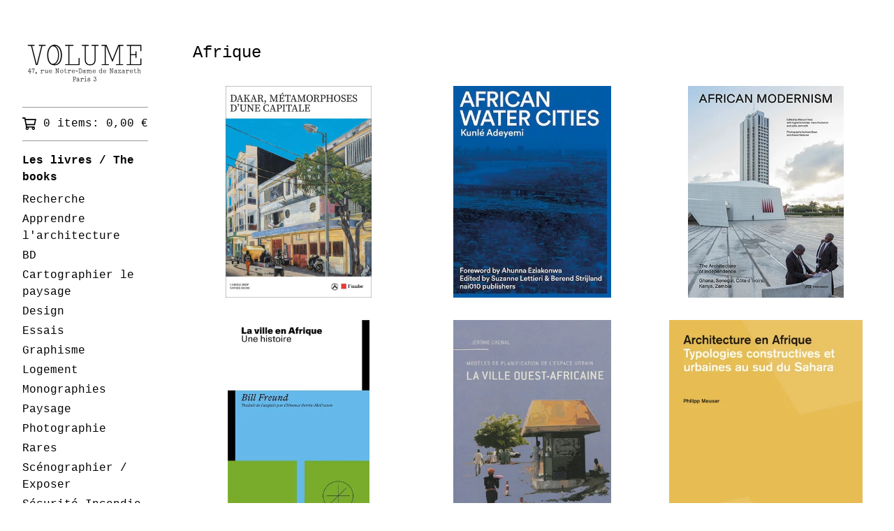

--- FILE ---
content_type: text/html; charset=utf-8
request_url: https://librairievolume.bigcartel.com/category/afrique
body_size: 47732
content:
<!DOCTYPE html>
<html>
  <head>
    <title>Afrique | VOLUME - Paris 3</title>
    <meta charset="utf-8">
    <meta name="viewport" content="width=device-width, initial-scale=1">
    <link href="/theme_stylesheets/240669423/1768758414/theme.css" media="screen" rel="stylesheet" type="text/css">
    <!-- Served from Big Cartel Storefront -->
<!-- Big Cartel generated meta tags -->
<meta name="generator" content="Big Cartel" />
<meta name="author" content="VOLUME - Paris 3" />
<meta name="description" content="Browse all products in the Afrique category from VOLUME - Paris 3." />
<meta name="referrer" content="strict-origin-when-cross-origin" />
<meta name="theme_name" content="Sidecar" />
<meta name="theme_version" content="2.2.2" />
<meta property="og:type" content="website" />
<meta property="og:site_name" content="VOLUME - Paris 3" />
<meta property="og:title" content="Afrique" />
<meta property="og:url" content="https://librairievolume.bigcartel.com/category/afrique" />
<meta property="og:description" content="Browse all products in the Afrique category from VOLUME - Paris 3." />
<meta property="og:image" content="https://assets.bigcartel.com/product_images/405922263/714S2hBvvnL._SL1450_.png?auto=format&amp;fit=max&amp;h=1200&amp;w=1200" />
<meta property="og:image:secure_url" content="https://assets.bigcartel.com/product_images/405922263/714S2hBvvnL._SL1450_.png?auto=format&amp;fit=max&amp;h=1200&amp;w=1200" />
<meta property="og:price:amount" content="30.00" />
<meta property="og:price:currency" content="EUR" />
<meta property="og:availability" content="instock" />
<meta name="twitter:card" content="summary_large_image" />
<meta name="twitter:title" content="Afrique" />
<meta name="twitter:description" content="Browse all products in the Afrique category from VOLUME - Paris 3." />
<meta name="twitter:image" content="https://assets.bigcartel.com/product_images/405922263/714S2hBvvnL._SL1450_.png?auto=format&amp;fit=max&amp;h=1200&amp;w=1200" />
<!-- end of generated meta tags -->

<!-- Big Cartel generated link tags -->
<link rel="canonical" href="https://www.librairievolume.com/category/afrique" />
<link rel="alternate" href="https://www.librairievolume.com/products.xml" type="application/rss+xml" title="Product Feed" />
<link rel="icon" href="https://assets.bigcartel.com/account_favicons/54537/logoVOLUMEcarre.png?auto=format&amp;fit=max&amp;h=32&amp;w=32" type="image/png" />
<link rel="apple-touch-icon" href="https://assets.bigcartel.com/account_favicons/54537/logoVOLUMEcarre.png?auto=format&amp;fit=max&amp;h=180&amp;w=180" />
<!-- end of generated link tags -->

<!-- Big Cartel generated structured data -->
<script type="application/ld+json">
{"@context":"https://schema.org","@type":"BreadcrumbList","itemListElement":[{"@type":"ListItem","position":1,"name":"Home","item":"https://www.librairievolume.com/"},{"@type":"ListItem","position":2,"name":"Afrique","item":"https://www.librairievolume.com/category/afrique"}]}
</script>
<script type="application/ld+json">
{"@context":"https://schema.org","@type":"ItemList","name":"Afrique","itemListElement":[{"@type":"ListItem","name":"DAKAR, MÉTAMORPHOSE D'UNE CAPITALE - Carole DIOP / Xavier RICOU","position":1,"url":"https://www.librairievolume.com/product/dakar-métamorphose-dune-capitale-carole-diop-xavier-ricou"},{"@type":"ListItem","name":"AFRICAN WATER CITIES - Kunlé ADEYEMI ","position":2,"url":"https://www.librairievolume.com/product/african-water-cities-kunle-adeyemi"},{"@type":"ListItem","name":"AFRICAN MODERNISM de Manuel HERZ","position":3,"url":"https://www.librairievolume.com/product/african-modernism"},{"@type":"ListItem","name":"LA VILLE EN AFRIQUE - Bill FREUND","position":4,"url":"https://www.librairievolume.com/product/la-ville-en-afrique-bill-freund"},{"@type":"ListItem","name":"LA VILLE OUEST-AFRICAINE - Jérôme CHENAL","position":5,"url":"https://www.librairievolume.com/product/la-ville-ouest-africaine-jerome-chenal"},{"@type":"ListItem","name":"ARCHITECTURE EN AFRIQUE","position":6,"url":"https://www.librairievolume.com/product/architecture-en-afrique"},{"@type":"ListItem","name":"ARCHITECTURAL GUIDE SUB-SAHARAN AFRICA VOL.4 ","position":7,"url":"https://www.librairievolume.com/product/architectural-guide-sub-saharan-africa-vol-4"},{"@type":"ListItem","name":"ARCHITECTURAL GUIDE SUB-SAHARAN AFRICA VOL.6","position":8,"url":"https://www.librairievolume.com/product/architectural-guide-sub-saharan-africa-vol-6"},{"@type":"ListItem","name":"ARCHITECTURAL GUIDE SUB-SAHARAN AFRICA VOL.7","position":9,"url":"https://www.librairievolume.com/product/architectural-guide-sub-saharan-africa-vol-7"}]}
</script>

<!-- end of generated structured data -->

<script>
  window.bigcartel = window.bigcartel || {};
  window.bigcartel = {
    ...window.bigcartel,
    ...{"account":{"id":1324416,"host":"www.librairievolume.com","bc_host":"librairievolume.bigcartel.com","currency":"EUR","country":{"code":"FR","name":"France"}},"theme":{"name":"Sidecar","version":"2.2.2","colors":{"primary_text_color":"#000000","button_background_color":"#374DCA","button_text_color":"#FFFFFF","button_hover_background_color":"#273896","background_color":"#FFFFFF","link_text_color":"#000000","link_hover_color":"#273896"}},"checkout":{"payments_enabled":true,"stripe_publishable_key":"pk_live_51L01DKDwOPjxBiMd1rqZauAlWC9qUV31jGpNps5cW4SFtx1wOpyLoSdwouEeaUoj5Fz7rq81TZLFWgozAd6gSBm200R4QbhbtT","paypal_merchant_id":"SWKZR3JXPFPH4"},"page":{"type":"products"}}
  }
</script>
<script id="stripe-js" src="https://js.stripe.com/v3/" async></script>
<script async src="https://www.paypal.com/sdk/js?client-id=AbPSFDwkxJ_Pxau-Ek8nKIMWIanP8jhAdSXX5MbFoCq_VkpAHX7DZEbfTARicVRWOVUgeUt44lu7oHF-&merchant-id=SWKZR3JXPFPH4&currency=EUR&components=messages,buttons" data-partner-attribution-id="BigCartel_SP_PPCP" data-namespace="PayPalSDK"></script>
<script type="text/javascript">
  var _bcaq = _bcaq || [];
  _bcaq.push(['_setUrl','stats1.bigcartel.com']);_bcaq.push(['_trackVisit','1324416']);
  (function() {
    var bca = document.createElement('script'); bca.type = 'text/javascript'; bca.async = true;
    bca.src = '/stats.min.js';
    var s = document.getElementsByTagName('script')[0]; s.parentNode.insertBefore(bca, s);
  })();
</script>
<script src="/assets/currency-formatter-e6d2ec3fd19a4c813ec8b993b852eccecac4da727de1c7e1ecbf0a335278e93a.js"></script>
    <style>.preloader * { opacity: 0; }.transition-preloader * { transition: none !important }</style>
  <!-- Google tag (gtag.js) -->
<script async src="https://www.googletagmanager.com/gtag/js?id=G-24BGB1T1SL"></script>
<script>
  window.dataLayer = window.dataLayer || [];
  function gtag(){dataLayer.push(arguments);}
  gtag('js', new Date());

  gtag('config', 'G-24BGB1T1SL');
</script>
<style></style>
</head>

  <body id="products" class="theme preloader transition-preloader">
    <a class="skip-link" href="#main">Skip to main content</a>
    
      <div id="search-modal" role="dialog" aria-modal="true" aria-hidden="true">
        <div class="modal-content">
          <div class="wrapper">
            <button class="minimal-button close-modal" aria-label="Close search dialog" data-dismiss="modal" type="button">
              <svg aria-hidden="true" fill="currentColor" class="close-icon" xmlns="http://www.w3.org/2000/svg" viewBox="0 0 14.1 14.1" enable-background="new 0 0 14.1 14.1"><path d="M14.1 1.1l-1.1-1.1-6 6-5.9-6-1.1 1.1 6 5.9-6 6 1.1 1.1 5.9-6 6 6 1.1-1.1-6-6z"/></svg>
            </button>
            <form class="search-form" name="search" action="/products" method="get" accept-charset="utf8" role="search">
              <input type="hidden" name="utf8" value='✓'>
              <label for="desktop-search">Recherche / search product</label>
              <input class="search-input" id="desktop-search" name="search" type="search" autocomplete="off" />
              <button type="submit" class="button search-button" aria-label="Submit search form">
                <svg aria-hidden="true" fill="currentColor" width="16" height="16" viewBox="0 0 16 16" xmlns="http://www.w3.org/2000/svg">
                  <path d="M15.707 14.293L12.595 11.2c-.002 0-.004 0-.006-.003C13.47 10.025 14 8.575 14 7c0-3.86-3.14-7-7-7S0 3.14 0 7s3.14 7 7 7c1.575 0 3.025-.53 4.196-1.41l.004.006 3.093 3.11c.195.196.45.294.707.294.256 0 .512-.098.707-.293.39-.39.39-1.023 0-1.414zM7 12c-2.757 0-5-2.243-5-5s2.243-5 5-5 5 2.243 5 5-2.243 5-5 5z"/>
                </svg>
              </button>
            </form>
          </div>
        </div>
      </div>
    
    
    <header class="mobile-header">
      <button class="menu" aria-label="Open menu"><b></b></button>
      <a href="/" title="VOLUME - Paris 3" class="logo  image " >
        
          <img src="https://assets.bigcartel.com/theme_images/128247675/Logo+VOLUME_adresse.jpg?auto=format&fit=max&w=360" alt="VOLUME - Paris 3 Home" width="180" />
        
      </a>
      <a href="/cart" class="cart" aria-label="View cart">
        <svg aria-hidden="true" fill="currentColor" width="28" height="24" viewBox="0 0 32 28" xmlns="http://www.w3.org/2000/svg"><path d="M25.3749929 27.9999278c1.9329635 0 3.4999917-1.5670227 3.4999917-3.4999862 0-.991796-.4131994-1.8865006-1.0760168-2.5233628.1341029-.1041601.2011543-.1766346.2011543-.2174235V20.124952H11.1430856l-.5134952-2.6249937h17.0846227c.6174225 0 1.1513721-.4303426 1.2824829-1.0337195C30.9224827 7.82207961 31.885376 3.5 31.885376 3.5H7.89030864L7.40576172 0H.65624844v2.62499374h4.38812735L8.85027492 22.0773552c-.60364389.6289048-.9752937 1.4820598-.9752937 2.4225864 0 1.9329635 1.56702813 3.4999862 3.49999168 3.4999862 1.9329635 0 3.4999916-1.5670227 3.4999916-3.4999862 0-.5205981-.2102579-1.3028839-.4693821-1.7499958h7.938801c-.2591242.4471119-.4693821 1.2293977-.4693821 1.7461506 0 1.9368087 1.5670281 3.5038314 3.4999916 3.5038314zm1.2817352-13.1249633H10.1160953L8.40380382 6.1249854H28.5587164l-1.9019883 8.7499791zm-15.2817552 10.937474c-.7237532 0-1.3124969-.5887438-1.3124969-1.3124969 0-.7237532.5887437-1.3124969 1.3124969-1.3124969.7237531 0 1.3124969.5887437 1.3124969 1.3124969 0 .7237531-.5887438 1.3124969-1.3124969 1.3124969zm13.9999666 0c-.7237532 0-1.3124969-.5887438-1.3124969-1.3124969 0-.7237532.5887437-1.3124969 1.3124969-1.3124969s1.3124969.5887437 1.3124969 1.3124969c0 .7237531-.5887437 1.3124969-1.3124969 1.3124969z" fill-rule="nonzero"></path></svg>
        <span class="cart-count">0</span>
      </a>
    </header>
    <div class="wrapper">
      <aside class="sidebar">
        <button class="button sidebar-close minimal-button" title="Close mobile navigation">
          <svg aria-hidden="true" fill="currentColor" class="close-icon" xmlns="http://www.w3.org/2000/svg" viewBox="0 0 14.1 14.1" enable-background="new 0 0 14.1 14.1"><path d="M14.1 1.1l-1.1-1.1-6 6-5.9-6-1.1 1.1 6 5.9-6 6 1.1 1.1 5.9-6 6 6 1.1-1.1-6-6z"/></svg>
        </button>
        <header class="sidebar-header">
          <a href="/" title="VOLUME - Paris 3" class="logo  image " >
            
              <img src="https://assets.bigcartel.com/theme_images/128247675/Logo+VOLUME_adresse.jpg?auto=format&fit=max&w=360" alt="VOLUME - Paris 3 Home" width="180" />
            
          </a>
        </header>

        <nav role="navigation" aria-label="Main">
          <section class="sidebar-cart">
            <a href="/cart" class="cart" aria-label="View cart">
              <svg class="cart-icon" aria-hidden="true" fill="currentColor" xmlns="http://www.w3.org/2000/svg" viewBox="0.66 0 31.23 28"><path d="M25.3749929 27.9999278c1.9329635 0 3.4999917-1.5670227 3.4999917-3.4999862 0-.991796-.4131994-1.8865006-1.0760168-2.5233628.1341029-.1041601.2011543-.1766346.2011543-.2174235V20.124952H11.1430856l-.5134952-2.6249937h17.0846227c.6174225 0 1.1513721-.4303426 1.2824829-1.0337195C30.9224827 7.82207961 31.885376 3.5 31.885376 3.5H7.89030864L7.40576172 0H.65624844v2.62499374h4.38812735L8.85027492 22.0773552c-.60364389.6289048-.9752937 1.4820598-.9752937 2.4225864 0 1.9329635 1.56702813 3.4999862 3.49999168 3.4999862 1.9329635 0 3.4999916-1.5670227 3.4999916-3.4999862 0-.5205981-.2102579-1.3028839-.4693821-1.7499958h7.938801c-.2591242.4471119-.4693821 1.2293977-.4693821 1.7461506 0 1.9368087 1.5670281 3.5038314 3.4999916 3.5038314zm1.2817352-13.1249633H10.1160953L8.40380382 6.1249854H28.5587164l-1.9019883 8.7499791zm-15.2817552 10.937474c-.7237532 0-1.3124969-.5887438-1.3124969-1.3124969 0-.7237532.5887437-1.3124969 1.3124969-1.3124969.7237531 0 1.3124969.5887437 1.3124969 1.3124969 0 .7237531-.5887438 1.3124969-1.3124969 1.3124969zm13.9999666 0c-.7237532 0-1.3124969-.5887438-1.3124969-1.3124969 0-.7237532.5887437-1.3124969 1.3124969-1.3124969s1.3124969.5887437 1.3124969 1.3124969c0 .7237531-.5887437 1.3124969-1.3124969 1.3124969z" fill-rule="nonzero"></path></svg>
              <span class="cart-details">0 items: <span data-currency-amount="0" data-currency-code="EUR">0,00 <span class="currency_sign">&euro;</span></span></span>
            </a>
          </section>

          <section class="sidebar-categories">
            <div class="title">
              <a href="/products">
                Les livres / The books
              </a>
            </div>
            <ul class="sidebar-links">
              
                <li>
                  <button class="button--open-search link" aria-haspopup="dialog" aria-controls="search-modal">
                    Recherche
                  </button>
                </li>
              
              
                <li>
                  <a href="/category/apprendre-l-architecture">
                    Apprendre l'architecture
                  </a>
                </li>
              
                <li>
                  <a href="/category/bd">
                    BD
                  </a>
                </li>
              
                <li>
                  <a href="/category/cartographier-le-paysage">
                    Cartographier le paysage
                  </a>
                </li>
              
                <li>
                  <a href="/category/design">
                    Design
                  </a>
                </li>
              
                <li>
                  <a href="/category/essais">
                    Essais
                  </a>
                </li>
              
                <li>
                  <a href="/category/graphisme">
                    Graphisme
                  </a>
                </li>
              
                <li>
                  <a href="/category/logement">
                    Logement
                  </a>
                </li>
              
                <li>
                  <a href="/category/monographies">
                    Monographies
                  </a>
                </li>
              
                <li>
                  <a href="/category/paysage">
                    Paysage
                  </a>
                </li>
              
                <li>
                  <a href="/category/photographie">
                    Photographie
                  </a>
                </li>
              
                <li>
                  <a href="/category/rares">
                    Rares
                  </a>
                </li>
              
                <li>
                  <a href="/category/scenographier-exposer">
                    Scénographier / Exposer
                  </a>
                </li>
              
                <li>
                  <a href="/category/s%C3%A9curit%C3%A9-incendie-r%C3%A9glementation-pmr">
                    Sécurité Incendie / Réglementation PMR
                  </a>
                </li>
              
                <li>
                  <a href="/category/technique">
                    Technique
                  </a>
                </li>
              
                <li>
                  <a href="/category/urbanisme">
                    Urbanisme
                  </a>
                </li>
              
                <li>
                  <a href="/category/afrique">
                    Afrique
                  </a>
                </li>
              
                <li>
                  <a href="/category/detail-s-m-l">
                    DETAIL S M L
                  </a>
                </li>
              
                <li>
                  <a href="/category/everything-without-content-kersten-geers">
                    Everything without content / Kersten GEERS
                  </a>
                </li>
              
                <li>
                  <a href="/category/fenetres-windowscape">
                    Fenêtres / Windowscape
                  </a>
                </li>
              
                <li>
                  <a href="/category/guides-d-architecture">
                    Guides d'architecture
                  </a>
                </li>
              
                <li>
                  <a href="/category/maintenance-reemploi">
                    MAINTENANCE / RÉEMPLOI
                  </a>
                </li>
              
                <li>
                  <a href="/category/montagne">
                    Montagne
                  </a>
                </li>
              
                <li>
                  <a href="/category/le-sol">
                    Le sol
                  </a>
                </li>
              
                <li>
                  <a href="/category/jacques-lucan">
                    Jacques LUCAN
                  </a>
                </li>
              
                <li>
                  <a href="/category/dogma">
                    DOGMA
                  </a>
                </li>
              
                <li>
                  <a href="/category/philippe-rahm">
                    Philippe RAHM
                  </a>
                </li>
              
                <li>
                  <a href="/category/peter-zumthor">
                    Peter ZUMTHOR
                  </a>
                </li>
              
                <li>
                  <a href="/category/2g">
                    2G
                  </a>
                </li>
              
                <li>
                  <a href="/category/accattone">
                    ACCATTONE
                  </a>
                </li>
              
                <li>
                  <a href="/category/archiscopie">
                    ARCHISCOPIE
                  </a>
                </li>
              
                <li>
                  <a href="/category/abecedaire-de-la-transformation-urbaine">
                    Abécédaire de la transformation urbaine
                  </a>
                </li>
              
                <li>
                  <a href="/category/a-u">
                    A+U
                  </a>
                </li>
              
                <li>
                  <a href="/category/les-cahiers-de-l-ecole-de-blois">
                    Les Cahiers de l'École de Blois
                  </a>
                </li>
              
                <li>
                  <a href="/category/les-carnets-du-paysage-ensp">
                    Les Carnets du Paysage / ENSP
                  </a>
                </li>
              
                <li>
                  <a href="/category/collectif-etc-hyperville">
                    Collectif ETC / Hyperville
                  </a>
                </li>
              
                <li>
                  <a href="/category/revue-clog">
                    Revue CLOG
                  </a>
                </li>
              
                <li>
                  <a href="/category/revue-criticat">
                    Revue CRITICAT
                  </a>
                </li>
              
                <li>
                  <a href="/category/el-croquis">
                    El Croquis
                  </a>
                </li>
              
                <li>
                  <a href="/category/revue-exercice">
                    Revue EXERCICE
                  </a>
                </li>
              
                <li>
                  <a href="/category/revue-habitante">
                    Revue HABITANTE
                  </a>
                </li>
              
                <li>
                  <a href="/category/revue-jardins">
                    Revue JARDINS
                  </a>
                </li>
              
                <li>
                  <a href="/category/revue-jtm">
                    Revue JTM
                  </a>
                </li>
              
                <li>
                  <a href="/category/kyklada-press">
                    Kyklada Press
                  </a>
                </li>
              
                <li>
                  <a href="/category/revue-macguffin">
                    Revue MacGuffin
                  </a>
                </li>
              
                <li>
                  <a href="/category/revue-marnes">
                    Revue MARNES
                  </a>
                </li>
              
                <li>
                  <a href="/category/revue-plan-libre">
                    Revue PLAN LIBRE
                  </a>
                </li>
              
                <li>
                  <a href="/category/pleasant-place">
                    PLEASANT PLACE
                  </a>
                </li>
              
                <li>
                  <a href="/category/post-la-revue-d-arep">
                    POST la revue d'AREP
                  </a>
                </li>
              
                <li>
                  <a href="/category/real-review">
                    Real Review
                  </a>
                </li>
              
                <li>
                  <a href="/category/revue-superposition">
                    Revue SUPERPOSITION
                  </a>
                </li>
              
                <li>
                  <a href="/category/tc-cuadernos">
                    TC Cuadernos
                  </a>
                </li>
              
                <li>
                  <a href="/category/tools">
                    TOOLS
                  </a>
                </li>
              
                <li>
                  <a href="/category/woman-journal">
                    WOMAN JOURNAL
                  </a>
                </li>
              
            </ul>
          </section>

          

          <section class="sidebar-pages">
            <ul class="sidebar-links">
              
                <li>
                  <a href="/ca-se-passe-chez-volume">
                    Les rencontres chez VOLUME
                  </a>
                </li>
              
                <li>
                  <a href="/les-horaires-de-volume">
                    Les horaires de VOLUME
                  </a>
                </li>
              
                <li>
                  <a href="/expedition-shipping">
                    Frais de port / Shipping costs
                  </a>
                </li>
              
                <li>
                  <a href="/newsletter">
                    Newsletter
                  </a>
                </li>
              
                <li>
                  <a href="/cgv">
                    CGV
                  </a>
                </li>
              
              <li>
                <a href="/contact">
                  Contact
                </a>
              </li>
            </ul>
          </section>

          
            <section class="sidebar-social">
              <ul class="sidebar-links">
                
                  <li><a href="https://www.instagram.com/librairie_volume">Instagram</a></li>
                
                
                
                
                
                  <li><a href="https://www.facebook.com/VOLUMEPARIS">Facebook</a></li>
                
                
                
                
                
                
                  <li><a href="https://www.librairievolume.fr">Back to Site</a></li>
                
              </ul>
            </section>
          
        </nav>
        <footer>
          <a class="bigcartel-credit" href="https://www.bigcartel.com/?utm_source=bigcartel&utm_medium=storefront&utm_campaign=1324416&utm_term=librairievolume" title="Powered by Big Cartel" data-bc-hook="attribution">
      <span class="bigcartel-credit__text" aria-hidden="true">Powered by</span>
  <svg width="108" height="25" viewBox="0 0 108 25" fill="currentColor" xmlns="http://www.w3.org/2000/svg">
    <path d="M44.1442 9.25646H44.1427C43.0274 8.45367 41.9578 7.60519 40.8739 6.77125C40.7195 6.65221 40.5764 6.52349 40.437 6.38992C40.347 6.30134 40.2601 6.21206 40.1611 6.13385C40.0937 6.07918 40.0217 6.0252 39.9303 6.00859C38.9709 5.95323 38.019 6.17745 37.0805 6.33801C36.2321 6.4875 35.3881 6.66605 34.5344 6.79547C34.5389 6.7754 34.5404 6.75741 34.5366 6.74426C34.5291 6.73734 34.5531 6.72419 34.5381 6.72211L34.5239 6.73941C34.5261 6.7318 34.5171 6.7228 34.5156 6.71588C34.5104 6.73111 34.5359 6.74011 34.5194 6.76225C34.5156 6.77194 34.5029 6.77056 34.4961 6.76917C34.5111 6.77125 34.4961 6.78371 34.4909 6.78924C34.4819 6.78301 34.4669 6.78717 34.4624 6.77748C34.4609 6.78094 34.4542 6.78371 34.4497 6.78232V6.77748C34.4384 6.78232 34.4527 6.78232 34.4497 6.78786C34.4429 6.78993 34.4324 6.78301 34.4219 6.78163C34.4219 6.78163 34.4219 6.78025 34.4219 6.77955C34.4324 6.77679 34.4407 6.77056 34.4482 6.76571C34.4242 6.7581 34.4512 6.73941 34.4557 6.72557C34.4377 6.73249 34.4309 6.74218 34.4167 6.75187C34.4144 6.74426 34.4114 6.73734 34.4084 6.73111C34.4114 6.72211 34.4174 6.71381 34.4197 6.71312C34.4144 6.71588 34.4092 6.71934 34.4039 6.7235C34.4032 6.71658 34.4122 6.70481 34.4002 6.70619L34.3942 6.72488C34.3942 6.72488 34.3919 6.71865 34.3897 6.71588C34.3912 6.71173 34.3934 6.70689 34.3964 6.70135C34.3867 6.69374 34.383 6.69789 34.3792 6.70412C34.3792 6.70135 34.3792 6.69858 34.3807 6.69443C34.3762 6.6972 34.377 6.70066 34.3785 6.70412C34.377 6.70689 34.3755 6.71035 34.3732 6.71242C34.3755 6.71104 34.3777 6.71035 34.38 6.71035C34.38 6.71104 34.3807 6.71242 34.3815 6.71312C34.368 6.71588 34.3717 6.74357 34.3642 6.75672C34.353 6.74979 34.3335 6.74703 34.3297 6.73388V6.74772H34.3305C34.3275 6.7491 34.3252 6.7491 34.3237 6.74772C34.3245 6.74218 34.3267 6.73595 34.3282 6.72972C34.3282 6.72972 34.3282 6.72972 34.3282 6.72903C34.3282 6.72696 34.329 6.72419 34.329 6.72211C34.3245 6.72557 34.3215 6.72834 34.3192 6.73249C34.3192 6.73249 34.3192 6.73319 34.3192 6.73388C34.314 6.74149 34.3095 6.74841 34.3028 6.75602C34.284 6.7491 34.293 6.71934 34.296 6.71658C34.2938 6.71865 34.2915 6.72142 34.2893 6.7235C34.284 6.72073 34.2773 6.71727 34.2728 6.71312C34.2728 6.71173 34.2735 6.70966 34.2743 6.70758C34.2713 6.7055 34.2698 6.70481 34.2675 6.70481C34.2675 6.70343 34.2675 6.70204 34.2675 6.70066C34.263 6.70273 34.263 6.70481 34.2638 6.70689C34.2615 6.70966 34.2608 6.7145 34.26 6.71934L34.2548 6.71588C34.2383 6.72488 34.26 6.73734 34.2383 6.74287C34.2518 6.72834 34.2143 6.74495 34.2136 6.7235C34.2143 6.73872 34.2001 6.73803 34.1881 6.74011C34.1798 6.73595 34.1693 6.73111 34.1686 6.72073C34.1566 6.72903 34.1821 6.73249 34.1686 6.74218L34.1581 6.73665C34.1446 6.74633 34.1656 6.7581 34.1468 6.76433C34.1573 6.74841 34.1259 6.76779 34.1236 6.74703C34.1274 6.77333 34.0891 6.75464 34.0884 6.77609L34.0951 6.77886C34.0951 6.77886 34.0906 6.77886 34.0891 6.78094C34.0719 6.78578 34.0554 6.78232 34.0472 6.7664L34.0397 6.78717C34.0014 6.78371 34.0636 6.7664 34.0307 6.75672C34.0172 6.75602 34.0044 6.7581 33.9999 6.7671H34.0112C34.0037 6.77817 34.0052 6.78578 33.9924 6.79478C33.9827 6.7934 33.9857 6.78025 33.9752 6.79201C33.9737 6.79201 33.973 6.79132 33.9715 6.79063C33.973 6.78717 33.9715 6.78371 33.9632 6.78094C33.9617 6.78094 33.9602 6.78094 33.9587 6.78094C33.9557 6.77333 33.9587 6.76502 33.9617 6.75533C33.952 6.7581 33.9392 6.75879 33.9385 6.76779C33.9385 6.76294 33.9385 6.75395 33.943 6.74841C33.9655 6.7664 33.9482 6.72696 33.9595 6.74841H33.964C33.964 6.74841 33.9647 6.74633 33.9647 6.74495C33.9557 6.74149 33.955 6.73457 33.9565 6.72834L33.9497 6.73872L33.9415 6.72073C33.9332 6.71934 33.9302 6.73595 33.925 6.72557C33.9115 6.71104 33.9385 6.69858 33.91 6.69512C33.8838 6.69305 33.8838 6.7145 33.8718 6.71934C33.8718 6.71658 33.8688 6.71381 33.8605 6.71173C33.8575 6.71173 33.8553 6.71173 33.853 6.71173C33.8568 6.70758 33.8515 6.70204 33.85 6.69789C33.8478 6.70273 33.8433 6.70619 33.838 6.70896L33.8448 6.71519C33.838 6.71934 33.8343 6.72765 33.829 6.73249C33.8275 6.72557 33.8215 6.71934 33.8245 6.71519C33.8186 6.71727 33.8133 6.72004 33.8103 6.72419C33.8118 6.72073 33.8088 6.71519 33.8081 6.71173C33.8051 6.71658 33.8013 6.71934 33.7961 6.72142L33.8021 6.72834C33.8021 6.72834 33.8073 6.72765 33.8088 6.72626C33.8088 6.72765 33.8073 6.72834 33.8066 6.72972C33.829 6.73526 33.8096 6.7408 33.8013 6.74841C33.7961 6.74841 33.7901 6.74841 33.7848 6.74841C33.7886 6.73941 33.7788 6.73042 33.7841 6.72488C33.7766 6.72696 33.7698 6.73042 33.7661 6.73734C33.7796 6.74287 33.7751 6.74633 33.7683 6.74979C33.7638 6.74703 33.7593 6.74426 33.7541 6.74149C33.7541 6.73665 33.7826 6.72765 33.7586 6.7235C33.7361 6.74287 33.7631 6.74703 33.7511 6.7671C33.7354 6.76294 33.7301 6.75118 33.7181 6.74426C33.7189 6.73941 33.7451 6.73388 33.7249 6.72696C33.7001 6.74495 33.7286 6.75118 33.7099 6.77263L33.7144 6.77471C33.7144 6.77471 33.7084 6.77609 33.7046 6.77333C33.7121 6.75741 33.7069 6.76433 33.7159 6.74979C33.6799 6.75464 33.7159 6.73249 33.6859 6.72696C33.6776 6.73111 33.6851 6.74287 33.6701 6.74149C33.6716 6.74287 33.6724 6.74495 33.6731 6.74633C33.6559 6.74357 33.6814 6.72903 33.6589 6.72073C33.6507 6.7235 33.6552 6.73595 33.6424 6.73249C33.6492 6.74841 33.6484 6.75326 33.6694 6.75395C33.6611 6.77679 33.6424 6.74841 33.6267 6.76156C33.6349 6.76294 33.6334 6.76433 33.6364 6.76433C33.6304 6.7664 33.6244 6.77056 33.6177 6.77333C33.6177 6.76294 33.6364 6.74772 33.6379 6.74703C33.6297 6.74979 33.6169 6.7581 33.6117 6.76087C33.6252 6.7491 33.6274 6.74426 33.6379 6.73526C33.6402 6.72488 33.6327 6.73526 33.6267 6.73872C33.6289 6.73803 33.6304 6.73803 33.6289 6.7408C33.6252 6.73734 33.6109 6.75879 33.6019 6.7664C33.6027 6.75879 33.5989 6.75256 33.6079 6.74011L33.5982 6.75326C33.5922 6.75395 33.6012 6.74564 33.6042 6.7408C33.5959 6.7491 33.5884 6.76294 33.5794 6.76225C33.5967 6.74149 33.575 6.75672 33.5899 6.73803C33.5862 6.73803 33.5764 6.74703 33.575 6.74287C33.5802 6.72972 33.5997 6.72004 33.5989 6.72488C33.6034 6.72696 33.5914 6.73319 33.5937 6.73388L33.6019 6.73042C33.6027 6.72488 33.6019 6.71796 33.6094 6.70896C33.6027 6.71035 33.6057 6.72004 33.5974 6.72211V6.71588C33.5899 6.71796 33.5884 6.73111 33.5802 6.72972C33.5914 6.7228 33.5742 6.72557 33.5854 6.71242C33.5712 6.72972 33.5735 6.70758 33.5607 6.72073V6.72696L33.566 6.71865C33.5697 6.72073 33.5764 6.71796 33.5772 6.7228C33.5697 6.72765 33.5667 6.73803 33.5592 6.74149C33.545 6.74772 33.5652 6.73111 33.5637 6.73111L33.5517 6.73665L33.5495 6.74633C33.5435 6.74633 33.5375 6.74426 33.533 6.73941C33.533 6.72419 33.542 6.73042 33.5442 6.71727C33.539 6.71934 33.536 6.72419 33.5337 6.72004C33.5315 6.72626 33.539 6.72004 33.5397 6.72211C33.5322 6.73388 33.5292 6.72211 33.521 6.73319C33.5232 6.72834 33.527 6.72419 33.5315 6.72073C33.5225 6.72073 33.518 6.71519 33.527 6.70066L33.5135 6.71173C33.5075 6.69997 33.5307 6.70481 33.5292 6.69097C33.527 6.68751 33.5232 6.68543 33.5172 6.68959L33.5195 6.69235C33.5112 6.69789 33.5067 6.70273 33.4992 6.70412C33.4977 6.70066 33.5067 6.69374 33.497 6.69789C33.4955 6.68751 33.506 6.68059 33.5165 6.67228C33.5127 6.67159 33.5097 6.66882 33.5045 6.67367C33.5075 6.6709 33.5127 6.66536 33.5172 6.66329C33.5112 6.6799 33.5315 6.65152 33.521 6.66675V6.66813C33.521 6.66813 33.5232 6.66675 33.524 6.66605C33.524 6.6619 33.5285 6.65706 33.5322 6.6536L33.5247 6.65775L33.5337 6.6446C33.5337 6.6446 33.5225 6.65083 33.5277 6.64322C33.5337 6.63076 33.5465 6.63076 33.5427 6.62107C33.5382 6.61207 33.521 6.63145 33.5187 6.62453C33.5157 6.62868 33.518 6.62868 33.5187 6.63076C33.512 6.63491 33.5112 6.64114 33.5045 6.64322C33.5127 6.63145 33.506 6.62799 33.5022 6.62522C33.5082 6.62038 33.5112 6.61277 33.5157 6.61069C33.512 6.61069 33.509 6.61069 33.5037 6.61484C33.5052 6.62938 33.4873 6.61692 33.4843 6.63284C33.4783 6.6273 33.4858 6.61692 33.4865 6.60792C33.4895 6.60515 33.5 6.60792 33.4985 6.59823C33.4813 6.60377 33.4858 6.61415 33.4678 6.62245V6.63007C33.4565 6.64391 33.458 6.6273 33.4543 6.62938C33.4543 6.62384 33.4618 6.62938 33.467 6.61761C33.4655 6.61138 33.4558 6.61761 33.458 6.61138C33.4693 6.60446 33.464 6.60654 33.4745 6.601C33.4648 6.59408 33.485 6.59131 33.4828 6.57955C33.479 6.57955 33.473 6.58854 33.4708 6.5837C33.464 6.59477 33.4603 6.59823 33.4663 6.60308C33.4513 6.61553 33.4618 6.59339 33.4498 6.59823C33.452 6.60169 33.4483 6.60169 33.4535 6.60238C33.443 6.61415 33.4423 6.61692 33.4288 6.62522C33.4355 6.62522 33.449 6.61415 33.4513 6.62176C33.4415 6.63491 33.4355 6.62522 33.4213 6.64045C33.4108 6.64598 33.4108 6.63422 33.4131 6.62591C33.3988 6.63076 33.3921 6.62591 33.3756 6.6356C33.3756 6.6356 33.3741 6.63491 33.3741 6.63422C33.3741 6.63353 33.3726 6.63284 33.3711 6.63214C33.3643 6.6273 33.3576 6.62245 33.3508 6.6183C33.3508 6.61415 33.3471 6.61069 33.3561 6.60792C33.3538 6.60931 33.3471 6.60654 33.3426 6.61207C33.3411 6.61069 33.3388 6.60931 33.3373 6.60861C33.3373 6.60861 33.3381 6.60723 33.3388 6.60654C33.3381 6.60654 33.3373 6.60723 33.3366 6.60792C33.3336 6.60584 33.3306 6.60377 33.3269 6.601C33.3216 6.59754 33.3164 6.59408 33.3104 6.59062C33.3119 6.58785 33.3134 6.58577 33.3134 6.58508L33.3074 6.58231C33.3104 6.57816 33.3141 6.57401 33.3171 6.56917C33.3171 6.56501 33.3119 6.56709 33.3081 6.56778C33.3081 6.55602 33.3194 6.54979 33.3299 6.54494V6.55117C33.3373 6.5484 33.3396 6.55325 33.3463 6.54217C33.3433 6.54217 33.3396 6.54563 33.3366 6.54771L33.3396 6.5401C33.3336 6.54287 33.3254 6.5401 33.3186 6.5484C33.3186 6.53941 33.3081 6.54217 33.3096 6.53318C33.3081 6.5401 33.3014 6.54079 33.2969 6.54702L33.2999 6.55325C33.2939 6.55256 33.2834 6.55325 33.2841 6.54563C33.2886 6.54148 33.2909 6.53941 33.2931 6.53387C33.2901 6.54217 33.2789 6.53733 33.2766 6.54979C33.2811 6.5484 33.2841 6.54979 33.2856 6.55186C33.2804 6.56017 33.2759 6.56155 33.2714 6.56294C33.2714 6.55809 33.2714 6.55394 33.2714 6.54979C33.2721 6.54979 33.2736 6.5491 33.2736 6.5491C33.2736 6.5491 33.2721 6.5491 33.2714 6.5491C33.2714 6.54702 33.2714 6.54494 33.2714 6.54356C33.2736 6.54217 33.2766 6.5401 33.2796 6.53871C33.2849 6.5311 33.2766 6.53664 33.2706 6.5401C33.2706 6.53387 33.2691 6.52833 33.2684 6.52349C33.2661 6.51795 33.2706 6.50757 33.2669 6.5055V6.51657H33.2661C33.2661 6.51103 33.2639 6.5048 33.2639 6.49927C33.2639 6.5055 33.2654 6.51103 33.2661 6.51657C33.2609 6.51864 33.2594 6.52556 33.2534 6.52695L33.2564 6.52141C33.2564 6.52141 33.2541 6.52141 33.2534 6.5228C33.2541 6.51657 33.2556 6.51034 33.2556 6.50411C33.2526 6.50896 33.2519 6.51726 33.2489 6.52418C33.2459 6.51518 33.2504 6.49304 33.2512 6.49235C33.2489 6.49857 33.2452 6.51172 33.2437 6.51657C33.2467 6.49996 33.2467 6.49511 33.2489 6.48196C33.2482 6.47228 33.2467 6.48404 33.2452 6.49027C33.2452 6.48889 33.2467 6.4875 33.2467 6.49027C33.2444 6.48889 33.2429 6.51172 33.2407 6.5228C33.2407 6.5228 33.2407 6.5228 33.2399 6.5228C33.2384 6.51657 33.2354 6.51242 33.2377 6.49927L33.2354 6.51518C33.2324 6.51864 33.2354 6.50688 33.2354 6.50203C33.2339 6.50826 33.2332 6.51588 33.2317 6.5221C33.2309 6.5221 33.2294 6.5221 33.2287 6.52349C33.2294 6.5138 33.2257 6.5221 33.2272 6.51242C33.2294 6.50965 33.2324 6.50619 33.2339 6.50203C33.2279 6.50619 33.2257 6.5048 33.2234 6.50619C33.2264 6.4965 33.2309 6.48819 33.2309 6.49096C33.2332 6.49096 33.2287 6.50134 33.2294 6.50134L33.2332 6.49442C33.2332 6.49442 33.2332 6.49096 33.2332 6.48889C33.2422 6.48266 33.2302 6.48196 33.2369 6.47435C33.2414 6.47435 33.2392 6.48058 33.2429 6.47989C33.2474 6.47228 33.2392 6.47366 33.2347 6.47366C33.2339 6.47366 33.2332 6.47366 33.2324 6.47366C33.2287 6.46882 33.2369 6.46189 33.2407 6.45774C33.2339 6.46051 33.2317 6.46466 33.2309 6.46812C33.2294 6.46951 33.2272 6.47089 33.2249 6.47297L33.2309 6.46882C33.2302 6.47435 33.2309 6.48127 33.2212 6.48612C33.2167 6.48958 33.2129 6.49027 33.2099 6.48958C33.2107 6.48958 33.2122 6.48889 33.2137 6.4875V6.48543C33.2137 6.48543 33.2099 6.48819 33.2084 6.48889C33.2069 6.48889 33.2047 6.48819 33.2032 6.4875C33.2054 6.48543 33.2084 6.48335 33.2107 6.48196C33.2017 6.4965 33.2249 6.47089 33.2122 6.48473C33.2122 6.48473 33.2137 6.48473 33.2144 6.48404C33.2159 6.48058 33.2197 6.47643 33.2242 6.47297L33.2174 6.47781L33.2279 6.46605C33.2279 6.46605 33.2174 6.47297 33.2234 6.46605C33.2317 6.45497 33.2414 6.45359 33.2407 6.44598C33.2392 6.43836 33.2212 6.45705 33.2204 6.45221C33.2174 6.45567 33.2189 6.45636 33.2189 6.45774C33.2129 6.46189 33.2107 6.46743 33.2047 6.46951C33.2137 6.45843 33.2099 6.45636 33.2069 6.45497C33.2129 6.45013 33.2167 6.44321 33.2204 6.44113C33.2174 6.44113 33.2152 6.44182 33.2099 6.44598C33.2077 6.45774 33.1964 6.45013 33.1904 6.46397C33.1889 6.46259 33.1904 6.45982 33.1904 6.45705V6.45567L33.1919 6.45428C33.1919 6.45428 33.1919 6.45428 33.1919 6.45359C33.1919 6.45359 33.1934 6.45082 33.1934 6.45151C33.1949 6.44875 33.1964 6.44529 33.1979 6.44252C33.2009 6.43975 33.2092 6.43975 33.2092 6.43283C33.1964 6.43906 33.1957 6.44598 33.1852 6.45497C33.1889 6.44252 33.1964 6.43698 33.1949 6.43075C33.1979 6.42798 33.2009 6.42452 33.2017 6.42037C33.1987 6.42037 33.1919 6.42937 33.1919 6.42591C33.1852 6.4349 33.1822 6.43836 33.1837 6.44113C33.1822 6.44321 33.1807 6.4439 33.1799 6.44321C33.1799 6.44529 33.1792 6.44598 33.1792 6.44667C33.1747 6.44875 33.1792 6.43836 33.1732 6.44182C33.1747 6.43836 33.1762 6.4349 33.1777 6.43283C33.1754 6.43352 33.1732 6.4356 33.1695 6.44044C33.1695 6.44736 33.1657 6.44875 33.162 6.45151C33.162 6.45151 33.1627 6.45013 33.1635 6.44944C33.1612 6.44736 33.1582 6.44944 33.1552 6.45082C33.156 6.44736 33.1575 6.44321 33.1575 6.43975C33.1597 6.43629 33.1672 6.4349 33.1657 6.42798C33.1537 6.43836 33.156 6.44598 33.144 6.45913C33.144 6.45913 33.1395 6.46259 33.138 6.46397C33.1395 6.46259 33.1417 6.45982 33.1432 6.45497C33.1432 6.45013 33.135 6.45913 33.1372 6.45221C33.1455 6.44252 33.1417 6.44667 33.1492 6.43836C33.1425 6.4356 33.1567 6.4266 33.156 6.4176C33.153 6.41899 33.1485 6.42798 33.1477 6.42452C33.1425 6.43629 33.1395 6.43975 33.1432 6.44182C33.132 6.45705 33.1402 6.4356 33.1312 6.44321C33.1327 6.44598 33.1297 6.44667 33.1342 6.44598C33.126 6.45913 33.126 6.46189 33.1155 6.47297C33.1207 6.47089 33.1312 6.45705 33.132 6.46328V6.46466C33.126 6.47435 33.1222 6.47366 33.1155 6.48127C33.1155 6.48127 33.114 6.48335 33.1125 6.48473C33.1125 6.48473 33.1125 6.48473 33.1117 6.48473C33.1117 6.48473 33.1102 6.48473 33.1102 6.48404C33.1102 6.48404 33.111 6.48404 33.1117 6.48404L33.1155 6.47366C33.1155 6.47366 33.1132 6.47643 33.1117 6.47781C33.1095 6.48127 33.1087 6.48335 33.1095 6.48404C33.108 6.48335 33.1057 6.48266 33.1042 6.48196C33.1042 6.48127 33.1042 6.47989 33.1042 6.4792C33.1035 6.47989 33.102 6.48058 33.1012 6.48127C33.0997 6.48127 33.0982 6.47989 33.0967 6.4792C33.1042 6.46812 33.1117 6.46328 33.1155 6.46397L33.111 6.47366C33.111 6.47366 33.1065 6.47781 33.105 6.4792C33.105 6.48127 33.1102 6.47366 33.1102 6.47712C33.114 6.4702 33.1252 6.45913 33.126 6.45221C33.1177 6.44736 33.105 6.47712 33.0967 6.4702V6.47366C33.0967 6.47366 33.093 6.47504 33.09 6.47712C33.0885 6.47712 33.0878 6.47643 33.0863 6.47574C33.084 6.47504 33.0818 6.47366 33.0795 6.47297C33.0795 6.4702 33.0795 6.46812 33.0788 6.46605L33.0825 6.46812C33.084 6.46051 33.0825 6.45636 33.0803 6.45497C33.078 6.45497 33.0765 6.45636 33.0743 6.45705C33.0758 6.45497 33.0773 6.4529 33.0788 6.45082C33.0788 6.44736 33.075 6.45082 33.0728 6.45221C33.075 6.44252 33.084 6.43421 33.0922 6.42798V6.43352C33.0967 6.42937 33.0975 6.43352 33.1042 6.42175C33.102 6.42175 33.099 6.4266 33.0967 6.42868L33.1005 6.42175C33.0952 6.42522 33.09 6.42522 33.084 6.43352C33.0863 6.42591 33.0773 6.43144 33.0803 6.42314C33.078 6.42937 33.0735 6.43144 33.069 6.43836V6.44252C33.069 6.44252 33.0578 6.44736 33.06 6.44044C33.0645 6.4356 33.0653 6.43352 33.0683 6.42798C33.0645 6.4356 33.057 6.4349 33.054 6.44598C33.057 6.4439 33.0593 6.44321 33.06 6.44598C33.0533 6.45636 33.0495 6.45705 33.045 6.4612C33.0413 6.45982 33.0375 6.45843 33.033 6.45705C33.033 6.45705 33.033 6.45636 33.0315 6.45705C33.0315 6.45705 33.0308 6.45705 33.03 6.45705C33.0308 6.45567 33.0315 6.45428 33.0323 6.45359C33.0315 6.45221 33.03 6.45359 33.0293 6.45359C33.0315 6.45151 33.033 6.45013 33.0353 6.45013C33.0345 6.44529 33.03 6.45082 33.0263 6.45497C33.03 6.44805 33.0413 6.44598 33.0405 6.43906C33.0345 6.44944 33.0323 6.44598 33.027 6.45221C33.027 6.45151 33.027 6.45082 33.027 6.45013C33.03 6.44252 33.0375 6.43629 33.0443 6.43144V6.43698C33.0503 6.43283 33.0518 6.43698 33.0578 6.42522C33.0555 6.42522 33.0525 6.43006 33.0495 6.43214L33.0525 6.42522C33.0473 6.42868 33.0413 6.42798 33.0353 6.43698C33.0353 6.43075 33.0308 6.43214 33.0293 6.42868C33.0315 6.42591 33.033 6.42245 33.0353 6.41899C33.0285 6.42591 33.0278 6.42245 33.0248 6.42868C33.0233 6.42868 33.0263 6.42522 33.027 6.42245C33.0218 6.42868 33.018 6.43214 33.0158 6.43075C33.018 6.42729 33.0225 6.42245 33.0225 6.42522C33.0225 6.42106 33.03 6.40861 33.036 6.40238V6.40861C33.0435 6.40099 33.036 6.40307 33.0413 6.39546C33.0443 6.39407 33.0413 6.4003 33.0443 6.39822C33.0495 6.38923 33.0405 6.39546 33.0383 6.39546C33.0368 6.39269 33.0435 6.38438 33.0465 6.38023C33.0323 6.3913 33.0413 6.39892 33.0278 6.4093C33.0263 6.41068 33.0248 6.41207 33.0233 6.41276C33.0203 6.41137 33.018 6.41276 33.0143 6.41483C33.0135 6.41483 33.0128 6.41483 33.012 6.41483C33.012 6.41553 33.012 6.41622 33.0113 6.41691C33.0106 6.41691 33.0098 6.4176 33.0091 6.41829C33.0091 6.41968 33.0091 6.42037 33.0091 6.42106C33.0046 6.42868 33.0001 6.43144 32.9956 6.43352C32.9963 6.43421 32.9956 6.4356 32.9956 6.43767C32.9956 6.43629 32.9941 6.4356 32.9918 6.4349C32.9978 6.43283 32.9978 6.42106 33.0038 6.42314C32.9948 6.42106 32.9948 6.42522 32.9866 6.42314C32.9903 6.41968 32.9956 6.41622 32.9903 6.41345L32.9761 6.42383C32.9761 6.42383 32.9776 6.42037 32.9776 6.41829C32.9776 6.41345 32.9761 6.40791 32.9768 6.40445C32.9738 6.4093 32.9746 6.41483 32.9753 6.41968C32.9701 6.42245 32.9693 6.42452 32.9618 6.42798L32.9663 6.4266C32.9663 6.4266 32.9633 6.43144 32.9611 6.43421C32.9611 6.43352 32.9611 6.43283 32.9611 6.43214C32.9611 6.43283 32.9603 6.43352 32.9596 6.43421C32.9581 6.43421 32.9558 6.43352 32.9543 6.43283C32.9581 6.4266 32.9641 6.42106 32.9678 6.41207C32.9611 6.41829 32.9596 6.41414 32.9566 6.42106C32.9543 6.42037 32.9581 6.4176 32.9581 6.41414C32.9521 6.42037 32.9483 6.42314 32.9453 6.42175C32.9483 6.41829 32.9521 6.41345 32.9536 6.41691C32.9528 6.41207 32.9603 6.39961 32.9656 6.39338L32.9671 6.40099C32.9746 6.39407 32.9648 6.39476 32.9708 6.38715C32.9746 6.38715 32.9723 6.39269 32.9753 6.3913C32.9798 6.38161 32.9701 6.38784 32.9671 6.38715C32.9641 6.38369 32.9716 6.37539 32.9746 6.37123C32.9588 6.38161 32.9716 6.3913 32.9566 6.40099C32.9476 6.40999 32.9423 6.40515 32.9371 6.40515C32.9333 6.41829 32.9259 6.42106 32.9191 6.42314C32.9206 6.42383 32.9206 6.42522 32.9206 6.42591C32.9191 6.42591 32.9169 6.42522 32.9154 6.42452C32.9124 6.41553 32.9289 6.40791 32.9341 6.4003C32.9266 6.40099 32.9214 6.40376 32.9161 6.40584C32.9161 6.39753 32.9131 6.40584 32.9101 6.40861C32.9094 6.40861 32.9086 6.4093 32.9071 6.40999C32.9071 6.40999 32.9071 6.40999 32.9064 6.40999C32.9064 6.40999 32.9064 6.40999 32.9064 6.41137C32.9064 6.41137 32.9049 6.41137 32.9041 6.41207C32.9034 6.41068 32.9019 6.40999 32.9004 6.40999C32.9101 6.39338 32.9101 6.39961 32.9191 6.38508C32.9169 6.383 32.9146 6.38715 32.9086 6.392C32.9071 6.40376 32.9034 6.40307 32.8989 6.40999C32.8981 6.40791 32.8974 6.40653 32.8981 6.40445C32.9004 6.4003 32.9026 6.39546 32.9049 6.39615C32.9034 6.39615 32.9019 6.39615 32.9011 6.39615C32.9049 6.38923 32.9116 6.383 32.9139 6.38231C32.9004 6.38577 32.8846 6.39615 32.8771 6.39961C32.8899 6.38508 32.8899 6.38023 32.9011 6.36847C32.8936 6.35739 32.8891 6.36847 32.8831 6.37331C32.8861 6.37262 32.8906 6.37193 32.8906 6.37539C32.8794 6.37193 32.8756 6.39684 32.8666 6.40653C32.8599 6.39822 32.8449 6.392 32.8494 6.37746L32.8457 6.39269C32.8457 6.39269 32.8449 6.39269 32.8442 6.39269C32.8442 6.39269 32.8434 6.392 32.8427 6.3913C32.8427 6.3913 32.8419 6.3913 32.8412 6.392C32.8374 6.38992 32.8412 6.38231 32.8412 6.37815C32.8382 6.38369 32.8367 6.39061 32.8329 6.39684C32.8292 6.39961 32.8254 6.40238 32.8209 6.40515C32.8202 6.40515 32.8194 6.40515 32.8179 6.40515C32.8262 6.38023 32.8037 6.4003 32.8089 6.37746C32.8052 6.37746 32.8014 6.38092 32.7977 6.38369V6.38231C32.7954 6.374 32.7939 6.383 32.7909 6.38646C32.7902 6.38646 32.7887 6.38646 32.7872 6.38646C32.7812 6.37193 32.8059 6.35739 32.8097 6.36224C32.8209 6.36362 32.8059 6.37262 32.8104 6.37331L32.8224 6.36847C32.8172 6.36293 32.8067 6.35532 32.8104 6.34494C32.7984 6.3477 32.8172 6.35739 32.8037 6.36154L32.7977 6.35462C32.7924 6.35601 32.7917 6.35878 32.7909 6.36224C32.7879 6.36224 32.7864 6.36431 32.7827 6.36777C32.7782 6.3657 32.7654 6.36501 32.7684 6.35324C32.764 6.374 32.74 6.35186 32.7332 6.36847L32.7407 6.374V6.36431C32.7497 6.36431 32.758 6.36016 32.7669 6.3657C32.758 6.37193 32.7662 6.38369 32.7565 6.38923C32.7385 6.39961 32.7542 6.37746 32.752 6.37746L32.737 6.38715L32.7437 6.39684C32.7437 6.39684 32.74 6.39684 32.7377 6.39753C32.7272 6.39684 32.7167 6.39615 32.7062 6.39546C32.6882 6.38023 32.7107 6.38438 32.698 6.37054C32.6905 6.374 32.692 6.37954 32.683 6.37677C32.6867 6.38369 32.692 6.37539 32.6957 6.37677C32.698 6.39061 32.6785 6.38092 32.6778 6.39338C32.6748 6.38784 32.6763 6.38231 32.68 6.37746C32.6635 6.38092 32.6493 6.37746 32.6455 6.36085L32.6373 6.37677C32.611 6.36847 32.6575 6.36362 32.6358 6.35116C32.6268 6.34909 32.617 6.3484 32.6125 6.35462L32.6208 6.35601C32.614 6.36431 32.614 6.37054 32.6036 6.37608C32.5968 6.374 32.6013 6.36293 32.5923 6.37193C32.5758 6.36362 32.5826 6.35255 32.5886 6.34078C32.5811 6.34217 32.5721 6.34078 32.5706 6.3477C32.5706 6.34355 32.5721 6.33663 32.5766 6.33248C32.5901 6.34978 32.5833 6.31587 32.5886 6.33386H32.5916C32.5916 6.33386 32.5923 6.33248 32.5931 6.33179C32.5871 6.32833 32.5871 6.32279 32.5893 6.31725L32.5826 6.32487L32.5788 6.30895C32.5736 6.30687 32.5683 6.32002 32.5661 6.31102C32.5578 6.29787 32.5796 6.29095 32.5586 6.28473C32.5361 6.27919 32.5368 6.3041 32.5211 6.30064C32.5226 6.30549 32.5263 6.3048 32.5308 6.30549C32.5256 6.31241 32.5338 6.31794 32.5256 6.32279C32.5211 6.30895 32.5054 6.30964 32.4926 6.31033C32.4956 6.30272 32.4881 6.2958 32.4919 6.29165C32.4859 6.29372 32.4799 6.2958 32.4769 6.30203C32.5024 6.31172 32.4529 6.31379 32.4724 6.32694C32.4529 6.32694 32.4491 6.31448 32.4364 6.30756C32.4364 6.30341 32.4589 6.29857 32.4409 6.29303C32.4214 6.30756 32.4454 6.3131 32.4304 6.3304L32.4431 6.33525C32.4454 6.35255 32.4222 6.34009 32.4192 6.34424C32.4109 6.34009 32.4297 6.33871 32.4214 6.32763C32.4094 6.32487 32.4049 6.33594 32.3967 6.3304C32.4027 6.31794 32.3989 6.32279 32.4064 6.31172C32.3787 6.31379 32.4064 6.29787 32.3847 6.29234C32.3779 6.29511 32.3832 6.3048 32.3719 6.30341C32.3794 6.31587 32.3794 6.32002 32.3967 6.31864C32.3922 6.33732 32.3734 6.31587 32.363 6.32833C32.3727 6.32833 32.3667 6.33179 32.3764 6.32833C32.3794 6.34355 32.3832 6.34563 32.3757 6.36085C32.3862 6.35601 32.3892 6.33871 32.4057 6.34217C32.4109 6.35739 32.3877 6.35601 32.3892 6.37608C32.3824 6.38715 32.3637 6.37954 32.354 6.37331C32.3405 6.38715 32.3225 6.39061 32.315 6.41068C32.3037 6.40653 32.2805 6.4266 32.2603 6.4266C32.255 6.41829 32.2348 6.4266 32.2445 6.41414C32.2438 6.4176 32.228 6.42245 32.234 6.43006C32.2348 6.4266 32.237 6.42868 32.2408 6.42729V6.43906C32.234 6.43767 32.2288 6.44321 32.2235 6.44667C32.2205 6.44667 32.2183 6.44805 32.2153 6.44875C32.2145 6.44875 32.2138 6.44875 32.213 6.44875C32.2078 6.44044 32.228 6.43906 32.219 6.43006C32.2168 6.43836 32.2085 6.44667 32.1995 6.4529C32.1966 6.4529 32.1943 6.45428 32.1913 6.45497C32.1838 6.45705 32.1756 6.45913 32.1673 6.46189C32.1606 6.45913 32.1561 6.44944 32.1523 6.44944L32.1403 6.45428C32.1373 6.45082 32.1351 6.44529 32.1298 6.44113C32.1223 6.44044 32.1201 6.44598 32.1171 6.45013C32.0976 6.44875 32.1006 6.43421 32.1059 6.42245C32.1096 6.42245 32.1134 6.42245 32.1171 6.42314C32.1216 6.41483 32.1328 6.41414 32.1216 6.40376C32.1171 6.40653 32.1194 6.41137 32.1186 6.41483L32.1104 6.40999C32.1066 6.41691 32.0924 6.4266 32.0984 6.4349C32.0841 6.43283 32.0751 6.44667 32.0616 6.44321C32.0714 6.44598 32.0646 6.45359 32.0706 6.45982L32.0834 6.45774C32.0751 6.46397 32.0661 6.47643 32.0534 6.47435C32.0511 6.46812 32.0504 6.46605 32.0429 6.46259C32.0534 6.46674 32.0332 6.48058 32.0511 6.48335C32.0541 6.47781 32.0579 6.47504 32.0654 6.47297C32.0759 6.48335 32.0669 6.48889 32.0654 6.49788C32.0639 6.49927 32.0624 6.50134 32.0601 6.50342C32.0504 6.50826 32.0406 6.5138 32.0302 6.51864C32.0272 6.51864 32.0249 6.51864 32.0227 6.5228C32.0174 6.52556 32.0129 6.52833 32.0077 6.5311C32.0077 6.52695 32.0077 6.5228 32.0114 6.51864C31.9957 6.5228 32.0017 6.52833 32.0024 6.53387C31.9942 6.53871 31.9867 6.54356 31.9784 6.5491C31.9732 6.5491 31.9672 6.54771 31.9604 6.54702C31.9649 6.5491 31.9664 6.55394 31.9657 6.5574C31.9634 6.55878 31.9612 6.56017 31.9597 6.56155C31.9477 6.55948 31.9492 6.54494 31.9335 6.5401C31.935 6.54979 31.9252 6.55394 31.9335 6.5574C31.929 6.56086 31.929 6.55602 31.923 6.55671C31.926 6.56501 31.9252 6.57055 31.9192 6.57609C31.917 6.57263 31.9125 6.5664 31.9207 6.56363C31.911 6.5664 31.899 6.55809 31.8952 6.5491C31.8997 6.54702 31.9057 6.54563 31.911 6.54425C31.9095 6.53318 31.8967 6.5491 31.8907 6.54217C31.8945 6.53595 31.9027 6.53802 31.9042 6.53387C31.8937 6.52833 31.89 6.54356 31.8855 6.54979C31.8757 6.55671 31.8713 6.54633 31.8668 6.54217C31.8638 6.56778 31.8975 6.5401 31.8952 6.56363C31.899 6.57678 31.8855 6.58716 31.878 6.59754C31.8952 6.59962 31.8922 6.61138 31.887 6.62176C31.878 6.63076 31.8698 6.63976 31.8623 6.64875C31.854 6.65498 31.8458 6.66052 31.8443 6.66605C31.8458 6.66398 31.848 6.66259 31.851 6.66259C31.8435 6.67228 31.8368 6.68197 31.8308 6.69166C31.8278 6.69166 31.8263 6.68959 31.8255 6.68336C31.8218 6.69305 31.8218 6.69651 31.8225 6.70135C31.8225 6.70273 31.8225 6.70412 31.8225 6.70619C31.8075 6.73388 31.797 6.76294 31.7933 6.7934C31.7896 6.79686 31.7881 6.80032 31.7881 6.80308C31.7896 6.80654 31.7903 6.80931 31.7918 6.81277C31.7911 6.83769 31.7948 6.86329 31.8038 6.88959C31.7985 6.88544 31.7933 6.88129 31.7903 6.88613C31.7993 6.88613 31.8015 6.88959 31.8045 6.89236C31.8045 6.89444 31.806 6.89651 31.8068 6.89859C31.8045 6.89859 31.8008 6.89721 31.7985 6.89928C31.7993 6.90274 31.8053 6.90343 31.8038 6.90689L31.7956 6.90551C31.7866 6.9235 31.8083 6.90897 31.8083 6.92696C31.8188 6.92558 31.815 6.92074 31.8113 6.91381C31.8113 6.91381 31.812 6.91381 31.8128 6.91381C31.8135 6.91589 31.8143 6.91797 31.8158 6.92004C31.8173 6.9235 31.8195 6.92627 31.821 6.92973L31.8143 6.94634C31.7933 6.94496 31.7978 6.93458 31.7798 6.93527C31.7813 6.94703 31.7858 6.94496 31.7956 6.95465C31.806 6.93319 31.8098 6.96018 31.8263 6.94565C31.8233 6.95465 31.8188 6.95326 31.8218 6.96503C31.8158 6.95811 31.806 6.96849 31.803 6.95811C31.809 6.97402 31.812 6.96918 31.818 6.9851C31.833 6.98648 31.8315 6.96434 31.8465 6.98095C31.848 6.9851 31.8428 6.98579 31.842 6.98302C31.842 6.99409 31.8503 6.9851 31.8593 6.98233C31.8615 6.9851 31.8638 6.98787 31.866 6.98994C31.8653 6.98994 31.8645 6.98994 31.863 6.98994C31.8645 6.99063 31.866 6.99133 31.8675 6.99202C31.8795 7.00586 31.8915 7.01901 31.905 7.03285C31.9035 7.03354 31.9027 7.03423 31.9027 7.03562C31.9027 7.04392 31.9072 7.04323 31.9132 7.04046C31.9192 7.04669 31.926 7.05292 31.9327 7.05984C31.9327 7.06399 31.9305 7.06815 31.926 7.06884C31.9515 7.07922 31.9342 7.10967 31.9507 7.12766C31.9552 7.12144 31.9604 7.1242 31.9672 7.12282C31.9619 7.11521 31.9597 7.11797 31.9642 7.10829C31.9724 7.10621 31.9724 7.11105 31.9777 7.11175C31.9784 7.11382 31.9799 7.1159 31.9807 7.11728L31.9717 7.11175C31.9724 7.11797 31.9687 7.1249 31.9717 7.13251C31.9657 7.12974 31.9589 7.12905 31.9515 7.13251C31.9537 7.13597 31.9567 7.13804 31.9604 7.14012C31.9582 7.14151 31.9552 7.1422 31.9507 7.14012C31.9597 7.14427 31.9574 7.15119 31.9649 7.15881H31.9739C31.9709 7.16365 31.9687 7.17611 31.9582 7.17196C31.9537 7.16504 31.9522 7.16296 31.9455 7.15811C31.956 7.16504 31.9455 7.17542 31.9612 7.18165C31.9612 7.1768 31.9627 7.17334 31.9679 7.17265C31.9807 7.18511 31.9762 7.18995 31.9792 7.19964C31.9777 7.20518 31.9732 7.21417 31.9709 7.22248C31.9649 7.22109 31.9522 7.20656 31.9537 7.21902C31.9717 7.22732 31.9634 7.24532 31.9724 7.25985C31.9619 7.25708 31.9724 7.27646 31.9589 7.26815C31.9575 7.26192 31.9664 7.25708 31.9604 7.24601C31.9537 7.23632 31.9387 7.22179 31.9432 7.2114C31.929 7.21279 31.9432 7.22317 31.9417 7.23009L31.944 7.22663C31.9455 7.23147 31.9545 7.23701 31.9515 7.23909C31.9365 7.24255 31.9267 7.23355 31.9087 7.22663C31.9162 7.23286 31.9177 7.24116 31.9155 7.24324C31.9005 7.23909 31.899 7.22248 31.8832 7.21071C31.8877 7.22109 31.8802 7.22179 31.8877 7.22801C31.8847 7.23009 31.8832 7.22525 31.8787 7.22386C31.8832 7.23286 31.8847 7.23909 31.8802 7.24186C31.8773 7.2377 31.8728 7.23078 31.8787 7.23009C31.8713 7.23009 31.8578 7.21556 31.8533 7.20656H31.8653C31.8608 7.19549 31.8548 7.20725 31.8473 7.19756C31.8488 7.19341 31.8563 7.19756 31.8563 7.1941C31.8458 7.18511 31.8473 7.19895 31.8443 7.20241C31.8368 7.20448 31.8308 7.19272 31.8263 7.18718C31.8293 7.21002 31.8533 7.19825 31.8555 7.21971C31.8615 7.23424 31.851 7.2377 31.8465 7.24393C31.863 7.25431 31.8615 7.26331 31.8585 7.27231C31.8675 7.26746 31.8735 7.28684 31.8765 7.27161L31.8855 7.282C31.881 7.28407 31.872 7.28269 31.8675 7.28546C31.866 7.28199 31.863 7.27992 31.863 7.27784L31.854 7.2903L31.8495 7.28269C31.8405 7.28615 31.824 7.28407 31.8225 7.29099C31.8255 7.28753 31.8375 7.29584 31.836 7.30206C31.8375 7.30829 31.8375 7.31591 31.833 7.31729C31.821 7.30622 31.8075 7.31452 31.806 7.29722C31.8 7.31037 31.806 7.31037 31.8015 7.32421L31.806 7.3166C31.8143 7.3249 31.8218 7.3429 31.8323 7.34705C31.827 7.34913 31.8225 7.3512 31.8173 7.35328C31.8158 7.34843 31.8158 7.3429 31.8135 7.34082C31.8075 7.34359 31.818 7.34636 31.815 7.35189C31.815 7.35259 31.815 7.35328 31.815 7.35397C31.8135 7.35397 31.8113 7.35535 31.8098 7.35605C31.8038 7.35259 31.7948 7.3429 31.7933 7.3512C31.7948 7.34913 31.8008 7.35051 31.8023 7.35674C31.8 7.35812 31.7985 7.35951 31.7985 7.36089C31.794 7.36297 31.7888 7.36504 31.7843 7.36781C31.7761 7.3602 31.7693 7.35397 31.7626 7.35466L31.7671 7.35189C31.7581 7.34636 31.7521 7.34567 31.7491 7.34774C31.7461 7.35881 31.7461 7.37127 31.7461 7.38442C31.7371 7.38857 31.7288 7.39203 31.7198 7.39549C31.7198 7.3948 31.7183 7.39411 31.7176 7.39342C31.7153 7.39342 31.7154 7.39549 31.7161 7.39688C31.7154 7.39688 31.7139 7.39757 31.7131 7.39826C31.7101 7.39065 31.7116 7.38165 31.7041 7.37888C31.7131 7.38996 31.7086 7.39134 31.7116 7.39895C31.7116 7.39895 31.7109 7.39895 31.7101 7.39895C31.7064 7.39688 31.7049 7.39203 31.7011 7.38996C31.6996 7.39203 31.7026 7.39757 31.6996 7.39688L31.6951 7.38927C31.6771 7.38511 31.7011 7.40172 31.6884 7.40588C31.6884 7.40588 31.6884 7.40588 31.6891 7.40726C31.6846 7.40864 31.6801 7.41003 31.6756 7.41141C31.6674 7.39619 31.6756 7.39688 31.6636 7.38096C31.6561 7.38442 31.6614 7.38857 31.6599 7.39895C31.6726 7.40241 31.6726 7.40657 31.6741 7.4121C31.6711 7.41349 31.6674 7.41418 31.6636 7.41556C31.6606 7.4121 31.6584 7.40864 31.6614 7.40657C31.6554 7.4121 31.6561 7.41487 31.6546 7.41902C31.5609 7.45363 31.48 7.51107 31.3878 7.54567C31.2709 7.58512 31.1397 7.57543 31.022 7.6135C30.9388 7.63979 30.8691 7.68962 30.7904 7.72561C30.726 7.75537 30.6533 7.77129 30.5813 7.78997C30.582 7.74776 30.5746 7.70623 30.5566 7.68616C30.5453 7.6827 30.5663 7.66056 30.5483 7.66471L30.5416 7.68547C30.5401 7.67717 30.5273 7.67232 30.5228 7.66678C30.5243 7.68339 30.5543 7.68201 30.5461 7.70831C30.5461 7.71869 30.5318 7.72215 30.5243 7.72284C30.5408 7.71938 30.5303 7.73599 30.5266 7.7436C30.5146 7.74153 30.4996 7.74983 30.4906 7.74153C30.4906 7.74499 30.4839 7.74983 30.4779 7.74983L30.4756 7.74499C30.4659 7.75329 30.4816 7.74845 30.4809 7.75468C30.4726 7.75883 30.4554 7.75329 30.4419 7.75814C30.4561 7.75329 30.4644 7.74291 30.4719 7.73392C30.4434 7.73392 30.4659 7.70762 30.4659 7.69378C30.4494 7.70554 30.4456 7.71731 30.4321 7.73045C30.4082 7.72561 30.4209 7.69447 30.4246 7.69101C30.4097 7.70346 30.3962 7.72353 30.3887 7.73184C30.3954 7.709 30.3917 7.70346 30.3977 7.68478C30.3797 7.67717 30.3819 7.6917 30.3774 7.7007C30.3812 7.69793 30.3864 7.69516 30.3894 7.69862C30.3722 7.70139 30.3842 7.73045 30.3797 7.74568C30.3647 7.74153 30.3377 7.74222 30.3347 7.72423L30.3399 7.74291C30.3257 7.75052 30.3295 7.73461 30.3257 7.72907C30.3235 7.74291 30.3355 7.76021 30.31 7.77129C30.307 7.74014 30.2852 7.77267 30.28 7.7443C30.268 7.74776 30.265 7.76506 30.2515 7.76367C30.2343 7.74983 30.2642 7.72215 30.2717 7.72561C30.289 7.72215 30.2717 7.73876 30.2792 7.73738L30.2942 7.7263C30.2837 7.72215 30.2642 7.718 30.2635 7.70485C30.2478 7.71315 30.28 7.71592 30.2627 7.7263L30.25 7.72077C30.2328 7.73115 30.2582 7.74153 30.2343 7.74983C30.241 7.74153 30.2343 7.74291 30.226 7.7436C30.217 7.7436 30.2065 7.7436 30.2058 7.73253C30.2088 7.75883 30.1616 7.74084 30.1586 7.76229L30.1728 7.76644L30.1683 7.75537C30.1825 7.7526 30.1938 7.7443 30.2095 7.74776C30.199 7.75883 30.217 7.76921 30.2043 7.7789C30.1803 7.79759 30.1953 7.76575 30.1915 7.76644L30.1721 7.78305L30.1878 7.79205C30.1721 7.79897 30.1496 7.80174 30.1263 7.80243C30.0911 7.78997 30.1293 7.7872 30.1038 7.77475C30.0934 7.78098 30.0964 7.7879 30.0814 7.78651C30.0904 7.79343 30.0956 7.78236 30.1016 7.78305C30.1106 7.79897 30.0746 7.79274 30.0769 7.80797C30.0701 7.80174 30.0709 7.79551 30.0754 7.78859C30.0499 7.7962 30.0244 7.79482 30.0139 7.77475L30.0027 7.79482C29.9577 7.78859 30.0334 7.77613 29.9952 7.76367C29.9794 7.76229 29.9644 7.76367 29.9577 7.77129H29.9712C29.9607 7.78305 29.9614 7.79066 29.9449 7.79828C29.933 7.7962 29.9397 7.78305 29.9255 7.79413C29.897 7.78513 29.9075 7.77059 29.9157 7.75606C29.9037 7.75745 29.8887 7.75745 29.8865 7.76575C29.8865 7.76091 29.8887 7.75191 29.8955 7.74706C29.9195 7.76783 29.9052 7.7263 29.915 7.74776H29.9202C29.9202 7.74776 29.921 7.74568 29.9217 7.74499C29.9112 7.74084 29.9112 7.73392 29.9142 7.72769L29.9045 7.73738L29.8977 7.71869C29.8887 7.71661 29.882 7.73253 29.8775 7.72146C29.8647 7.70554 29.8977 7.69654 29.8655 7.68962C29.8303 7.68339 29.831 7.71454 29.807 7.70969C29.8093 7.71523 29.8153 7.71454 29.8228 7.71592C29.8145 7.72423 29.828 7.73115 29.8145 7.73738C29.8078 7.72077 29.7823 7.72077 29.7621 7.72077C29.7673 7.71177 29.7553 7.70277 29.7621 7.69724C29.7516 7.69931 29.7426 7.70139 29.7381 7.709C29.7778 7.72284 29.6983 7.72215 29.7283 7.73945C29.6968 7.73738 29.6916 7.72215 29.6721 7.71246C29.6736 7.70762 29.7096 7.70346 29.6819 7.69516C29.6481 7.71108 29.6856 7.71938 29.6594 7.74014L29.6796 7.74706C29.6804 7.76852 29.6436 7.75052 29.6384 7.75537C29.6264 7.74914 29.6564 7.74983 29.6451 7.7353C29.6264 7.72976 29.6159 7.74291 29.6047 7.73461C29.6174 7.72077 29.6092 7.7263 29.6241 7.71385C29.5792 7.71246 29.6279 7.69724 29.5942 7.68685C29.5829 7.68893 29.5889 7.70208 29.5717 7.69793C29.5807 7.71385 29.5792 7.71938 29.6069 7.72077C29.5957 7.74291 29.5702 7.71385 29.5492 7.72699C29.5649 7.72907 29.5537 7.73184 29.5709 7.72907C29.5717 7.74845 29.5777 7.75122 29.5612 7.76852C29.5799 7.76437 29.5897 7.7443 29.6151 7.75052C29.6211 7.7699 29.5822 7.76437 29.5799 7.78928C29.5664 7.80105 29.5349 7.78928 29.5207 7.77959C29.4937 7.79412 29.4622 7.79343 29.4413 7.81489C29.4233 7.80658 29.3753 7.82665 29.3401 7.81973C29.3348 7.80797 29.2966 7.81143 29.3191 7.79966C29.3161 7.80312 29.2861 7.8052 29.2936 7.81558C29.2966 7.81212 29.2996 7.81558 29.3063 7.81419L29.3003 7.82804C29.2861 7.82319 29.2704 7.83426 29.2561 7.83357C29.2531 7.83357 29.2509 7.8315 29.2479 7.8315C29.2434 7.82042 29.2786 7.82458 29.2681 7.81143C29.2606 7.82042 29.2449 7.82734 29.2269 7.8315C29.2216 7.8315 29.2164 7.83357 29.2111 7.83496C29.1932 7.83773 29.1767 7.83773 29.1677 7.83496C29.1542 7.83219 29.1519 7.81558 29.1459 7.81419L29.1227 7.81627C29.1197 7.81143 29.119 7.80451 29.1145 7.79759C29.1025 7.79412 29.095 7.80035 29.0882 7.80381C29.0567 7.79482 29.0717 7.77959 29.0875 7.76713L29.1055 7.77198C29.1175 7.76298 29.1369 7.76575 29.125 7.75052C29.116 7.7526 29.1167 7.75952 29.1137 7.76298L29.1025 7.75468C29.0927 7.76229 29.0635 7.76713 29.068 7.77959C29.0462 7.77267 29.023 7.78513 29.0028 7.77682C29.0163 7.78374 29.0005 7.78997 29.0058 7.79897L29.0283 7.80105C29.0103 7.80589 28.9863 7.81696 28.9683 7.81143C28.969 7.80381 28.9698 7.80105 28.9601 7.79482C28.9735 7.80381 28.9308 7.81212 28.9586 7.8225C28.9675 7.81696 28.9758 7.81419 28.9885 7.81419C28.9983 7.83011 28.9795 7.83426 28.9698 7.84465C28.9571 7.85018 28.9316 7.85849 28.9143 7.86679C28.9023 7.86472 28.8956 7.84672 28.8784 7.86056C28.9061 7.87233 28.8604 7.89032 28.8581 7.90762C28.8386 7.90347 28.8319 7.927 28.8146 7.91662C28.8206 7.9097 28.8484 7.90416 28.8529 7.89101C28.8514 7.87925 28.8394 7.86195 28.8671 7.85087C28.8311 7.85087 28.8491 7.86402 28.8341 7.87164L28.8454 7.86818C28.8409 7.87371 28.8529 7.88063 28.8431 7.88271C28.8026 7.88617 28.7929 7.87579 28.7614 7.86679C28.7697 7.87371 28.7592 7.88409 28.7539 7.88617C28.7247 7.88271 28.7472 7.86195 28.7254 7.8488C28.7194 7.86195 28.7007 7.86333 28.7097 7.86956C28.6992 7.87233 28.703 7.86679 28.6947 7.86541C28.691 7.87648 28.6857 7.8834 28.6715 7.88755C28.6715 7.88202 28.6707 7.8744 28.685 7.87371C28.6677 7.87371 28.6557 7.85849 28.6595 7.84741H28.688C28.6962 7.83288 28.6617 7.84811 28.6587 7.83703C28.6692 7.8315 28.6805 7.83703 28.6865 7.8315C28.6752 7.82181 28.6565 7.83842 28.6437 7.84395C28.622 7.8488 28.625 7.83426 28.6228 7.82804C28.595 7.8578 28.6715 7.83634 28.646 7.86472C28.6392 7.88202 28.6078 7.88963 28.5883 7.90001C28.613 7.90901 28.5958 7.92216 28.5778 7.936C28.6055 7.92631 28.5928 7.95053 28.6205 7.92977L28.6265 7.94154C28.613 7.945 28.595 7.94638 28.5808 7.95122C28.5815 7.94707 28.577 7.945 28.5808 7.94154L28.5433 7.9623V7.95261C28.5261 7.95815 28.5051 7.96299 28.4893 7.96853C28.4856 7.96507 28.4826 7.96161 28.4788 7.95884C28.4631 7.9443 28.4474 7.92908 28.4309 7.91454C28.4159 7.90209 28.4016 7.88479 28.3882 7.88409H28.3844C28.3784 7.88479 28.3724 7.88894 28.3657 7.89447C28.3469 7.91178 28.3282 7.92839 28.3447 7.94638C28.3664 7.96783 28.3912 7.9886 28.4151 8.00867C28.4106 8.01351 28.4084 8.01697 28.4069 8.01974C28.4039 8.02458 28.4009 8.03012 28.3897 8.04327C28.3957 8.03773 28.4009 8.0322 28.4069 8.02735C28.4174 8.03566 28.4144 8.06196 28.4384 8.05711C28.4226 8.0751 28.4474 8.08479 28.4271 8.10348C28.4249 8.09656 28.4234 8.08756 28.4204 8.08133C28.4174 8.08895 28.4181 8.09656 28.4181 8.10486C28.4091 8.10071 28.4121 8.08272 28.4234 8.07164C28.4151 8.0758 28.4031 8.0758 28.4009 8.08756C28.3986 8.08133 28.3971 8.07649 28.3979 8.0751C28.3979 8.07718 28.3972 8.08064 28.3972 8.08341C28.3942 8.07649 28.4031 8.06265 28.4009 8.06057C28.3859 8.07026 28.4061 8.06542 28.3942 8.07718C28.3919 8.08064 28.3904 8.08341 28.3882 8.08549C28.3859 8.08064 28.3837 8.0751 28.3814 8.06818C28.3687 8.06057 28.3762 8.07372 28.3784 8.08203C28.3784 8.07995 28.3799 8.07718 28.3837 8.08064C28.3814 8.08064 28.3814 8.08479 28.3837 8.08895C28.3724 8.09241 28.3597 8.07787 28.3477 8.09587C28.3514 8.09171 28.3634 8.08825 28.3619 8.09656C28.3574 8.10002 28.3544 8.10279 28.3522 8.10625C28.3454 8.10348 28.3349 8.1014 28.3274 8.09033C28.3252 8.09863 28.3409 8.09863 28.3394 8.10832L28.3304 8.10486C28.3289 8.11455 28.3462 8.12217 28.3409 8.12978C28.3372 8.11524 28.3319 8.13531 28.3184 8.11801C28.3267 8.1277 28.3244 8.13116 28.3214 8.13393C28.308 8.12839 28.2975 8.12217 28.2832 8.13185C28.287 8.12839 28.29 8.12563 28.2937 8.12286C28.2787 8.12286 28.2682 8.12839 28.2607 8.13531C28.26 8.13739 28.2592 8.13947 28.2577 8.14154C28.2517 8.13877 28.2457 8.13601 28.2397 8.13393C28.1625 8.09794 28.1573 8.13808 28.1663 8.19829C28.1603 8.19345 28.1528 8.19137 28.1506 8.18722C28.1506 8.19137 28.1506 8.19552 28.1558 8.20175C28.1715 8.20037 28.1648 8.21144 28.17 8.21905C28.17 8.22182 28.1708 8.22459 28.1715 8.22667C28.1633 8.22667 28.1535 8.22251 28.1446 8.22251C28.1401 8.21905 28.1446 8.2066 28.1311 8.20937C28.1386 8.22874 28.1543 8.22321 28.1663 8.24328H28.1738C28.1745 8.24743 28.1753 8.25158 28.1768 8.25643C28.1768 8.25643 28.1753 8.25781 28.1768 8.2585C28.1753 8.2585 28.1745 8.2585 28.1738 8.2585C28.1738 8.25435 28.1723 8.25158 28.1685 8.25158C28.167 8.24951 28.164 8.24743 28.1588 8.24535C28.1498 8.24674 28.1603 8.25781 28.1498 8.25573C28.1393 8.24397 28.1431 8.24951 28.1341 8.23774C28.1236 8.24951 28.1191 8.22667 28.1026 8.23013C28.1026 8.23428 28.1153 8.24051 28.1086 8.24328C28.1251 8.2502 28.1296 8.25366 28.1363 8.24674C28.1543 8.26265 28.1228 8.25297 28.1311 8.26612C28.1363 8.26335 28.1363 8.2675 28.1363 8.26127C28.1521 8.27096 28.1573 8.27234 28.167 8.28272C28.1625 8.28272 28.1618 8.2765 28.1565 8.27788C28.1558 8.27926 28.1558 8.28134 28.1565 8.28342C28.1513 8.27926 28.1461 8.2758 28.1408 8.2758C28.1371 8.27996 28.1386 8.2848 28.1423 8.28895C28.1243 8.30418 28.1543 8.30003 28.1363 8.32563C28.1483 8.33117 28.1498 8.32148 28.1543 8.30833C28.1565 8.30833 28.158 8.30972 28.1603 8.31041C28.1603 8.31248 28.1603 8.31387 28.158 8.31594H28.167C28.176 8.32771 28.1723 8.34986 28.1873 8.36024C28.1873 8.3637 28.1873 8.36647 28.1865 8.36993C28.1858 8.36993 28.185 8.36993 28.1843 8.36923C28.1813 8.36646 28.1775 8.36508 28.1715 8.36993C28.1693 8.36993 28.167 8.36854 28.1648 8.36439C28.1663 8.36577 28.167 8.36923 28.1678 8.372C28.1446 8.37685 28.1565 8.34847 28.1476 8.3374L28.1236 8.35678C28.1033 8.34017 28.1198 8.32771 28.0996 8.31456C28.0891 8.33325 28.0951 8.33255 28.0951 8.3547C28.1273 8.33048 28.1041 8.37269 28.1356 8.3637C28.1236 8.37546 28.1198 8.36923 28.1116 8.3893C28.1116 8.37477 28.0913 8.38238 28.0988 8.36508C28.0936 8.37892 28.0928 8.38515 28.0928 8.39069C28.0913 8.38861 28.0883 8.38654 28.0801 8.38446C28.0801 8.38723 28.0876 8.39069 28.0906 8.39276L28.0801 8.39138C28.0846 8.39553 28.0853 8.40176 28.0913 8.4066C28.0906 8.40937 28.0898 8.41283 28.0891 8.41629C28.0891 8.41629 28.0898 8.41629 28.0906 8.41699C28.0891 8.41975 28.0883 8.42252 28.0816 8.42321C28.0921 8.42321 28.0943 8.42944 28.1048 8.4329L28.1116 8.42875C28.1116 8.42875 28.1123 8.4329 28.1131 8.43498C28.1116 8.43844 28.1116 8.43982 28.1131 8.44052C28.1131 8.44259 28.1116 8.44467 28.1071 8.44467C28.0996 8.44121 28.0966 8.43982 28.0876 8.43913C28.0996 8.44052 28.0981 8.4509 28.1123 8.45159C28.0951 8.45851 28.0786 8.46128 28.0711 8.45436C28.0509 8.43014 28.0576 8.38584 28.0246 8.36923C28.0096 8.36231 27.9939 8.37131 27.9872 8.39C27.9819 8.40453 27.9812 8.4246 27.9804 8.44882C27.9804 8.45574 27.9804 8.46266 27.9804 8.46958C27.9737 8.46958 27.9669 8.4682 27.9617 8.4682C27.9527 8.47028 27.9407 8.45851 27.9362 8.46474L27.9542 8.47304C27.9452 8.47097 27.9347 8.47443 27.9264 8.47443C27.9437 8.47858 27.9564 8.46751 27.9797 8.47789C27.9797 8.48965 27.9797 8.50142 27.9797 8.51388C27.9782 8.51249 27.9767 8.5118 27.9752 8.51042C27.9639 8.5208 27.9452 8.50695 27.9294 8.50349C27.9362 8.51318 27.9467 8.51664 27.9564 8.52426C27.9429 8.53256 27.9129 8.52218 27.9107 8.51941C27.9189 8.52772 27.9369 8.53741 27.9437 8.54156C27.9212 8.53464 27.9129 8.53602 27.895 8.52979C27.8807 8.53602 27.8972 8.5381 27.9062 8.54156C27.904 8.53948 27.9032 8.53671 27.9077 8.53602C27.9055 8.54363 27.9414 8.54363 27.9564 8.54779C27.9467 8.55332 27.9422 8.5644 27.9204 8.56301H27.9429C27.9482 8.56993 27.9309 8.56647 27.9242 8.56786C27.9392 8.57062 27.9617 8.56786 27.9677 8.57824C27.9309 8.57685 27.9647 8.58793 27.9317 8.58793C27.9339 8.59346 27.9527 8.59554 27.9489 8.60108C27.9302 8.6073 27.904 8.59346 27.9092 8.59C27.9085 8.58239 27.9249 8.59069 27.9242 8.58793L27.9144 8.58031C27.9077 8.58447 27.8995 8.59277 27.8845 8.59208C27.8912 8.59969 27.9002 8.58585 27.9092 8.59416L27.901 8.59969C27.9099 8.608 27.9264 8.59762 27.9309 8.608C27.9152 8.60108 27.9309 8.61976 27.907 8.61976C27.9369 8.61907 27.9114 8.63914 27.9369 8.63983L27.9429 8.6336L27.9294 8.63568C27.9279 8.62945 27.9197 8.62461 27.9249 8.61838C27.9362 8.62322 27.9504 8.61561 27.9602 8.62115C27.9789 8.63083 27.9437 8.62461 27.9444 8.62599L27.9617 8.6336L27.9737 8.62737C27.9797 8.6336 27.9819 8.6426 27.9812 8.6516C27.9647 8.66613 27.9639 8.6516 27.9482 8.66198C27.9549 8.66613 27.9624 8.66405 27.9609 8.67028C27.9692 8.66613 27.9564 8.66475 27.9572 8.66198C27.9759 8.65783 27.9669 8.67236 27.9849 8.67028C27.9782 8.67305 27.9699 8.67374 27.9624 8.67236C27.9707 8.68205 27.9684 8.69174 27.9452 8.69797L27.9692 8.70004C27.9632 8.71873 27.9467 8.69035 27.9339 8.70627C27.9324 8.7125 27.9339 8.71873 27.9444 8.72011V8.71458C27.9572 8.71734 27.9662 8.71596 27.9759 8.7215C27.9744 8.72634 27.9587 8.72565 27.9722 8.7298C27.9639 8.74226 27.9467 8.74087 27.9294 8.73949C27.9324 8.74433 27.9332 8.74987 27.9422 8.74918C27.9369 8.74987 27.9264 8.75056 27.9197 8.74918C27.9414 8.73603 27.895 8.74918 27.9197 8.74157V8.73949C27.9197 8.73949 27.9174 8.73949 27.9159 8.73949C27.9122 8.74433 27.904 8.74503 27.8965 8.74503L27.9077 8.74779L27.8867 8.75402C27.8845 8.75818 27.904 8.75818 27.8912 8.76164C27.874 8.76994 27.8605 8.75748 27.856 8.77271C27.8522 8.78863 27.8875 8.7824 27.8845 8.79347C27.8905 8.79139 27.8897 8.78932 27.8897 8.78586C27.9002 8.78724 27.907 8.78032 27.9144 8.78517C27.8957 8.79139 27.8987 8.80178 27.9017 8.80939C27.8912 8.80939 27.8822 8.81631 27.8755 8.81492C27.8792 8.81839 27.883 8.82185 27.892 8.82185C27.9017 8.80316 27.9114 8.8343 27.9279 8.81839C27.9302 8.83084 27.9137 8.83638 27.9055 8.84607C27.8995 8.84607 27.8897 8.8343 27.8845 8.84676C27.9077 8.85576 27.9115 8.83915 27.9377 8.84399L27.9429 8.83499C27.9669 8.82877 27.9527 8.84745 27.9579 8.84814C27.9527 8.85437 27.9497 8.8433 27.9339 8.85091C27.9302 8.85922 27.9467 8.85922 27.9384 8.86614C27.9212 8.86545 27.9279 8.86614 27.9122 8.86475C27.9174 8.88206 27.8927 8.86821 27.8867 8.88413C27.8912 8.88759 27.9047 8.88136 27.9032 8.88898C27.9197 8.88067 27.9249 8.87998 27.9227 8.86891C27.9489 8.86683 27.9204 8.88482 27.9384 8.88828C27.9384 8.88206 27.9429 8.88552 27.9369 8.87998C27.9579 8.87444 27.9602 8.87098 27.9819 8.87237C27.9737 8.86752 27.9504 8.8696 27.9542 8.85783C27.9752 8.85022 27.9744 8.86614 28.0021 8.85991C28.0179 8.86129 28.0096 8.87513 28.0021 8.88275C28.0224 8.88759 28.0269 8.89867 28.0546 8.89867C28.0486 8.90766 28.0771 8.91666 28.0756 8.9305C28.0644 8.93604 28.0741 8.94711 28.0576 8.94434C28.0621 8.94434 28.0689 8.95334 28.0786 8.94711C28.0741 8.94711 28.0771 8.94503 28.0756 8.94296L28.0913 8.94019C28.0876 8.9478 28.1093 8.9478 28.1026 8.95611C28.0913 8.96164 28.0906 8.94849 28.0778 8.9568C28.0928 8.95541 28.1056 8.96095 28.1116 8.96787C28.1116 8.9741 28.1116 8.98033 28.1116 8.98587C28.1063 8.99071 28.0958 8.99486 28.0943 8.99694L28.0996 9.00386C28.0943 9.00663 28.0868 9.01009 28.0801 9.01424C28.0778 9.01978 28.0853 9.01978 28.0898 9.02047C28.0831 9.035 28.0651 9.03569 28.0501 9.035L28.0531 9.0267C28.0426 9.02601 28.0426 9.01839 28.0284 9.02808C28.0314 9.03016 28.0389 9.02808 28.0434 9.02739L28.0359 9.03431C28.0449 9.03431 28.0539 9.04262 28.0659 9.03639C28.0599 9.04677 28.0756 9.05023 28.0681 9.06061C28.0741 9.053 28.0823 9.05646 28.0913 9.05092V9.04262C28.0981 9.04677 28.1123 9.05092 28.1056 9.05992C28.0973 9.06269 28.0943 9.06338 28.0883 9.06961C28.0973 9.0613 28.1078 9.07307 28.1176 9.05922C28.1116 9.05784 28.1086 9.05576 28.1078 9.05161C28.1116 9.04954 28.1146 9.04815 28.1176 9.04677C28.1266 9.08137 28.1446 9.10006 28.167 9.11459C28.167 9.11459 28.167 9.11528 28.167 9.11597C28.167 9.11597 28.1678 9.11597 28.1685 9.11528C28.1715 9.11736 28.1745 9.11874 28.1775 9.12082C28.1693 9.12566 28.1565 9.12843 28.1468 9.13812C28.1595 9.13535 28.1595 9.14227 28.167 9.13674C28.1693 9.1395 28.1633 9.14089 28.1618 9.14435C28.173 9.14158 28.1805 9.14089 28.1835 9.14504C28.1783 9.14712 28.17 9.15058 28.17 9.14504C28.1693 9.15196 28.1528 9.16304 28.1416 9.1658V9.15473C28.1281 9.1575 28.1431 9.16442 28.1311 9.17065C28.1258 9.16857 28.1311 9.16234 28.1266 9.16165C28.1153 9.17065 28.1326 9.17065 28.1371 9.17411C28.1393 9.18172 28.1258 9.18587 28.1191 9.18933C28.1468 9.18933 28.1326 9.16511 28.1588 9.16511C28.176 9.16096 28.1805 9.17134 28.188 9.17618C28.2 9.16165 28.2113 9.16373 28.2218 9.16719C28.2158 9.15888 28.239 9.15473 28.2218 9.15058L28.2285 9.14712C28.2285 9.14712 28.2338 9.14989 28.2367 9.15127C28.2367 9.15473 28.2367 9.1575 28.2382 9.15957C28.2337 9.16096 28.2323 9.16303 28.2285 9.16303L28.2435 9.17203L28.2337 9.17549C28.2375 9.1838 28.236 9.19902 28.2442 9.2011C28.2397 9.19833 28.2495 9.18726 28.257 9.18933C28.2645 9.18795 28.2735 9.18795 28.275 9.1921C28.2622 9.20248 28.2735 9.21494 28.2517 9.21632C28.2682 9.22186 28.2675 9.21632 28.2847 9.22048L28.2757 9.21632C28.281 9.21217 28.29 9.20871 28.2975 9.20387C28.3065 9.21563 28.3147 9.23017 28.3222 9.24608C28.3229 9.24816 28.3237 9.24954 28.3244 9.25162C28.3244 9.253 28.3244 9.25439 28.3244 9.25508L28.3207 9.25093C28.3154 9.25923 28.3147 9.26477 28.3177 9.26754C28.3214 9.26754 28.3267 9.26823 28.3304 9.26823C28.3372 9.28622 28.3447 9.30491 28.3529 9.31944C28.3582 9.32913 28.3642 9.33674 28.3709 9.34228C28.3709 9.34228 28.3694 9.34297 28.3687 9.34366C28.3717 9.34712 28.3739 9.34712 28.3777 9.34712C28.3814 9.3492 28.3852 9.35128 28.3889 9.35335C28.3717 9.36373 28.3582 9.37412 28.3499 9.3845C28.3492 9.39419 28.3222 9.38865 28.3297 9.39903L28.3537 9.39557C28.3462 9.39972 28.3447 9.41149 28.3402 9.41702C28.3567 9.40941 28.3469 9.38726 28.3762 9.38242C28.3867 9.37758 28.3942 9.38726 28.3972 9.3928C28.3889 9.38173 28.4091 9.38242 28.4174 9.38173C28.4189 9.39211 28.4316 9.39834 28.4264 9.40803C28.4301 9.40595 28.4369 9.40872 28.4391 9.41287L28.4354 9.41702C28.4466 9.41979 28.4369 9.41149 28.4429 9.40872C28.4504 9.41218 28.4496 9.4274 28.4594 9.43433C28.4496 9.4274 28.4361 9.42602 28.4249 9.42533C28.4346 9.4454 28.4009 9.44194 28.3859 9.44886C28.4046 9.45509 28.4174 9.45232 28.4354 9.45509C28.4399 9.47377 28.4039 9.48208 28.3994 9.48C28.4174 9.48485 28.4436 9.48277 28.4549 9.48415C28.4294 9.49107 28.4256 9.4973 28.4046 9.50284C28.4046 9.51945 28.4181 9.51045 28.4294 9.50907C28.4249 9.50838 28.4196 9.50561 28.4219 9.50215C28.4324 9.51322 28.4549 9.48831 28.4721 9.48346C28.4736 9.49661 28.4871 9.51322 28.4714 9.52568L28.4871 9.51114C28.5006 9.51599 28.4841 9.52291 28.4803 9.52845C28.4946 9.52153 28.5058 9.50353 28.5268 9.51391C28.4991 9.53468 28.5396 9.52845 28.5163 9.54852C28.5261 9.55336 28.5426 9.54506 28.5478 9.55405C28.5441 9.57343 28.5043 9.57205 28.5028 9.56443C28.4908 9.55544 28.5148 9.55613 28.5103 9.55267L28.4923 9.5499C28.4938 9.55959 28.4998 9.57412 28.4878 9.58243C28.5043 9.58727 28.4901 9.56513 28.5081 9.56997L28.5096 9.58174C28.5276 9.58658 28.5246 9.56374 28.5441 9.57412C28.5223 9.57551 28.5613 9.58796 28.5441 9.6025C28.5658 9.58381 28.5755 9.62326 28.5958 9.6108L28.592 9.59973L28.5845 9.60942C28.5748 9.6025 28.5613 9.60111 28.5553 9.59073C28.5703 9.59004 28.5703 9.57274 28.586 9.57343C28.6153 9.57551 28.5793 9.58727 28.5815 9.58866H28.6055V9.57343C28.6198 9.57828 28.634 9.58866 28.6467 9.60111C28.655 9.62949 28.6325 9.60942 28.6355 9.63226C28.6467 9.63364 28.6505 9.62741 28.658 9.63641C28.6587 9.62672 28.6467 9.63156 28.6437 9.6281C28.6527 9.61219 28.667 9.63641 28.6782 9.62395C28.6767 9.63156 28.6707 9.63572 28.6625 9.63849C28.6835 9.64679 28.6962 9.66063 28.6857 9.6807L28.709 9.6717C28.7299 9.6987 28.676 9.67032 28.688 9.698C28.6955 9.707 28.706 9.71392 28.7165 9.71115L28.709 9.70423C28.7239 9.70146 28.7299 9.69523 28.7457 9.698C28.7509 9.70562 28.7367 9.71184 28.7539 9.71046C28.7637 9.73122 28.7464 9.73676 28.7292 9.74299C28.7374 9.74714 28.7464 9.75544 28.7547 9.7506C28.7509 9.75406 28.7427 9.7596 28.7344 9.76029C28.7367 9.7333 28.712 9.77067 28.7239 9.74991L28.7217 9.74714C28.7217 9.74714 28.7195 9.74852 28.718 9.74922C28.721 9.75752 28.715 9.76237 28.7082 9.76583L28.7217 9.76375L28.7112 9.78105C28.715 9.78728 28.7314 9.77828 28.7254 9.78866C28.7209 9.80666 28.6932 9.79766 28.7082 9.81842C28.7254 9.83988 28.7487 9.81635 28.7599 9.83157C28.7629 9.82604 28.7592 9.82396 28.7547 9.81912C28.7659 9.81704 28.7637 9.80527 28.7764 9.80666C28.7674 9.82258 28.7839 9.83434 28.7959 9.84334C28.7854 9.84749 28.7862 9.85995 28.7779 9.86064C28.7854 9.8641 28.7937 9.86618 28.8019 9.86272C28.7877 9.83434 28.8364 9.87171 28.8311 9.84403C28.8491 9.85995 28.8401 9.87379 28.8446 9.88971C28.8394 9.89247 28.8146 9.88002 28.8259 9.8987C28.8589 9.90147 28.8424 9.87794 28.8739 9.87448L28.8671 9.85995C28.8828 9.84334 28.8918 9.8731 28.8986 9.87171C28.9016 9.8814 28.8836 9.86756 28.8791 9.88417C28.8866 9.89663 28.9023 9.89109 28.9031 9.90286C28.8843 9.9077 28.8933 9.90701 28.8754 9.91047C28.9016 9.93123 28.8604 9.92154 28.8731 9.94438C28.8813 9.94715 28.8881 9.93469 28.8956 9.94576C28.9023 9.92985 28.9068 9.92639 28.8911 9.91324C28.9151 9.90147 28.9083 9.93469 28.9301 9.934C28.9226 9.925 28.9301 9.92846 28.9181 9.92293C28.9316 9.90839 28.9308 9.90286 28.9541 9.89732C28.9391 9.89247 28.9181 9.90355 28.9076 9.88763C28.9188 9.87033 28.9383 9.89178 28.9586 9.87379C28.9765 9.87102 28.9863 9.89317 28.987 9.90701C28.9998 9.90701 29.0103 9.91047 29.0208 9.91324C29.0582 9.95268 29.095 9.99213 29.1302 10.033C29.1512 10.0551 29.1737 10.0766 29.1954 10.0987C29.1917 10.0987 29.1887 10.1008 29.1857 10.1077C29.1917 10.1105 29.1962 10.1063 29.2007 10.1042L29.1992 10.1146C29.2029 10.1146 29.2081 10.116 29.2134 10.1167C29.4195 10.3174 29.6489 10.5008 29.837 10.7153C29.9157 10.8032 30.0019 10.8856 30.0949 10.9631C30.6443 11.4275 31.1757 11.9064 31.7521 12.3452C31.8293 12.404 31.8945 12.4732 31.9717 12.5299C32.0287 12.5798 32.0879 12.6054 32.1523 12.7334C32.2175 12.8614 31.9357 13.3936 31.809 13.6047C31.7896 13.6345 31.7701 13.6642 31.7506 13.694C31.7341 13.6587 31.7131 13.6283 31.6884 13.622C31.6734 13.6269 31.6899 13.5881 31.6711 13.6054V13.6338C31.6659 13.6262 31.6486 13.6317 31.6396 13.6296C31.6471 13.6462 31.6839 13.6206 31.6846 13.6546C31.6891 13.6649 31.6726 13.6809 31.6636 13.6878C31.6824 13.6705 31.6764 13.6968 31.6749 13.7078C31.6591 13.7155 31.6456 13.7362 31.6322 13.7355C31.6337 13.7397 31.6277 13.7494 31.6217 13.7549L31.6164 13.7528C31.6089 13.7694 31.6254 13.7508 31.6269 13.7577C31.6202 13.7687 31.5962 13.7784 31.5827 13.795C31.5962 13.7784 31.6007 13.7604 31.6052 13.7452C31.5714 13.7701 31.5849 13.7245 31.5789 13.7099C31.5639 13.7376 31.5654 13.7521 31.5564 13.7777C31.5265 13.7957 31.5227 13.7535 31.5265 13.7466C31.5152 13.7729 31.5107 13.8061 31.5062 13.8207C31.501 13.7923 31.4927 13.7916 31.4897 13.7674C31.4643 13.7777 31.474 13.7902 31.474 13.8027C31.4762 13.7964 31.4815 13.7881 31.4867 13.7888C31.4673 13.8089 31.4995 13.8234 31.5032 13.8421C31.4822 13.8525 31.4538 13.8802 31.438 13.8677L31.4568 13.8788C31.4463 13.8995 31.4395 13.8822 31.4313 13.8816C31.438 13.8961 31.4635 13.8989 31.4425 13.9328C31.417 13.9099 31.417 13.9584 31.3908 13.9411C31.3803 13.9563 31.3908 13.9722 31.3743 13.9854C31.3451 13.9923 31.3571 13.9404 31.3691 13.9341C31.3856 13.9127 31.3788 13.9445 31.3856 13.9362L31.3938 13.9113C31.3788 13.9189 31.3541 13.9369 31.3443 13.9265C31.3331 13.9501 31.3706 13.9182 31.3593 13.9445L31.3413 13.9535C31.3301 13.9798 31.3661 13.9618 31.3451 13.993C31.3481 13.966 31.3188 14.0248 31.3009 14.011C31.3248 14.0269 31.2611 14.065 31.2761 14.0829L31.2941 14.0712L31.2806 14.0677C31.2941 14.0504 31.2986 14.0324 31.3166 14.0179C31.3143 14.0373 31.3406 14.0255 31.3361 14.0463C31.3263 14.085 31.3166 14.0463 31.3136 14.0504L31.3076 14.0823L31.3308 14.0726C31.3203 14.0933 31.3009 14.1196 31.2784 14.1438C31.2334 14.1729 31.2686 14.1307 31.2326 14.1494C31.2282 14.1646 31.2364 14.1653 31.2214 14.1812C31.2356 14.1764 31.2311 14.1625 31.2379 14.157C31.2604 14.1584 31.2207 14.1923 31.2364 14.1992C31.2244 14.2027 31.2199 14.1978 31.2177 14.1881C31.2004 14.2207 31.1757 14.247 31.1472 14.2463L31.1562 14.2698C31.1105 14.3155 31.1652 14.2255 31.1202 14.2601C31.1045 14.2767 31.0925 14.294 31.094 14.3058L31.1067 14.2913C31.1082 14.3093 31.1165 14.312 31.109 14.3349C31.097 14.3466 31.0895 14.3328 31.088 14.3542C31.0543 14.3812 31.0498 14.3618 31.0423 14.3445C31.0333 14.3584 31.0198 14.3757 31.0258 14.3826C31.0213 14.3805 31.0145 14.3729 31.0153 14.3625C31.0558 14.3473 31.0033 14.3404 31.0333 14.3418L31.0385 14.3362C31.0385 14.3362 31.037 14.3342 31.0363 14.3328C31.0235 14.3418 31.0168 14.3383 31.013 14.3314V14.3473L30.989 14.3452C30.9786 14.3542 30.989 14.3702 30.9741 14.3695C30.9471 14.3757 30.9666 14.3335 30.9321 14.3674C30.8961 14.4048 30.9268 14.4193 30.9021 14.4442C30.9096 14.4442 30.9141 14.4373 30.9216 14.429C30.9223 14.4428 30.9411 14.4304 30.9358 14.449C30.9133 14.449 30.8924 14.4774 30.8759 14.5003C30.8714 14.4899 30.8519 14.4989 30.8519 14.4892C30.8459 14.5016 30.8406 14.5134 30.8444 14.5224C30.8901 14.4837 30.8256 14.5736 30.8676 14.5473C30.8406 14.5819 30.8204 14.5805 30.7957 14.5978C30.7919 14.5937 30.8159 14.5515 30.7859 14.5792C30.7762 14.6241 30.8144 14.5861 30.8137 14.6248L30.8369 14.6055C30.8601 14.6138 30.8129 14.647 30.8137 14.6553C30.7987 14.6664 30.8219 14.6324 30.7979 14.6387C30.7784 14.6574 30.7837 14.6747 30.7664 14.6844C30.7619 14.6636 30.7612 14.6747 30.7589 14.6532C30.7237 14.7023 30.7439 14.6414 30.708 14.6747C30.702 14.6878 30.72 14.6871 30.7027 14.7044C30.726 14.701 30.7305 14.7051 30.7529 14.6747C30.7672 14.6975 30.7185 14.7127 30.7155 14.7418C30.7297 14.7252 30.7237 14.7383 30.7342 14.7183C30.7544 14.7252 30.7627 14.7203 30.7672 14.7459C30.7769 14.7231 30.7634 14.7037 30.7889 14.6774C30.8137 14.6795 30.7784 14.7203 30.8024 14.7342C30.8047 14.7549 30.7694 14.7847 30.7484 14.7958C30.744 14.8318 30.7207 14.8671 30.7282 14.8996C30.7065 14.9162 30.693 14.9778 30.6608 15.0131C30.6458 15.0131 30.6218 15.0574 30.6255 15.0276C30.627 15.0332 30.6075 15.0664 30.6233 15.0629C30.6218 15.0574 30.627 15.0553 30.6315 15.0484L30.6413 15.0615C30.6233 15.0774 30.627 15.1065 30.6075 15.121C30.5925 15.121 30.6218 15.0837 30.6008 15.0892C30.6105 15.1169 30.5746 15.1916 30.5513 15.2103C30.5386 15.2242 30.5198 15.2179 30.5138 15.2235L30.4996 15.2498C30.4921 15.2498 30.4854 15.2477 30.4749 15.2498C30.4629 15.2608 30.4636 15.2719 30.4621 15.2816C30.4299 15.3107 30.4269 15.2858 30.4254 15.2636L30.4426 15.247C30.4426 15.2297 30.4584 15.211 30.4351 15.2152C30.4314 15.2255 30.4381 15.2283 30.4396 15.2332L30.4239 15.2401C30.4239 15.2546 30.4089 15.2878 30.4239 15.2899C30.4007 15.3086 30.3962 15.3397 30.3737 15.3563C30.3902 15.346 30.3849 15.366 30.3969 15.366C30.4029 15.3584 30.4089 15.3508 30.4157 15.3432C30.4067 15.364 30.4007 15.3972 30.3812 15.4117C30.3744 15.4062 30.3722 15.4041 30.3587 15.4103C30.3774 15.4013 30.3534 15.4512 30.3834 15.4276C30.3849 15.4152 30.3887 15.4048 30.3977 15.391C30.4202 15.3896 30.4097 15.4117 30.4127 15.4276C30.4082 15.4442 30.3969 15.4761 30.3909 15.4989C30.3797 15.51 30.3572 15.5058 30.3572 15.5328C30.3887 15.5107 30.3707 15.5709 30.3842 15.5847C30.3654 15.6034 30.3804 15.6249 30.3572 15.6366C30.3557 15.6256 30.3737 15.593 30.3654 15.5792C30.3534 15.573 30.3287 15.5737 30.3399 15.5384C30.313 15.575 30.3385 15.5654 30.334 15.5854L30.3392 15.5716C30.3407 15.5792 30.3564 15.5716 30.3504 15.584C30.3212 15.6283 30.304 15.6311 30.2717 15.6567C30.2845 15.6532 30.2852 15.6705 30.2822 15.6782C30.256 15.7045 30.256 15.6678 30.2283 15.6795C30.235 15.6941 30.2208 15.7141 30.2335 15.71C30.2275 15.7225 30.226 15.7141 30.2178 15.7211C30.2245 15.7328 30.226 15.7439 30.2178 15.7605C30.2133 15.7571 30.2058 15.7515 30.217 15.737C30.2035 15.7529 30.1818 15.7529 30.1743 15.7418L30.196 15.7148C30.19 15.6968 30.1766 15.7404 30.1646 15.7349C30.1683 15.7211 30.181 15.7141 30.1818 15.7045C30.1646 15.7079 30.1646 15.7384 30.1586 15.7536C30.1443 15.7764 30.1353 15.7633 30.1286 15.7612C30.1301 15.809 30.1758 15.7231 30.178 15.7674C30.1863 15.7868 30.1676 15.8221 30.1593 15.8484C30.187 15.8332 30.1833 15.8595 30.1773 15.8872C30.193 15.8533 30.202 15.8858 30.2088 15.8422L30.223 15.8463C30.2148 15.8629 30.1998 15.8809 30.1915 15.8975C30.1893 15.8927 30.184 15.8955 30.184 15.8892L30.1676 15.9418L30.1601 15.9335C30.1443 15.964 30.1166 15.9986 30.1136 16.0187C30.1188 16.0034 30.1391 15.9951 30.1361 16.0117C30.1218 16.0325 30.1076 16.0533 30.0941 16.074L30.0881 16.0837C30.0881 16.0837 30.0859 16.0782 30.0859 16.0713C30.0836 16.0816 30.0821 16.0886 30.0814 16.0941C30.0371 16.1633 29.9937 16.2339 29.9517 16.3038C29.9509 16.3038 29.9502 16.3024 29.9487 16.3024C29.9464 16.3024 29.9427 16.3017 29.9404 16.3024C29.9352 16.3045 29.93 16.3079 29.9262 16.3128C29.9262 16.3114 29.9247 16.31 29.924 16.3079C29.921 16.3031 29.918 16.2989 29.9142 16.2955C29.906 16.2886 29.894 16.2865 29.8835 16.2913C29.8737 16.2955 29.8715 16.3031 29.879 16.31C29.8812 16.3121 29.8835 16.3135 29.885 16.3156C29.8797 16.3156 29.8767 16.319 29.8767 16.3232C29.8767 16.3266 29.8782 16.3294 29.879 16.3335C29.8835 16.3342 29.8872 16.3363 29.8895 16.3356C29.8917 16.3349 29.8947 16.3315 29.8962 16.3287C29.8962 16.328 29.8962 16.3266 29.8962 16.3252C29.903 16.3301 29.912 16.3322 29.921 16.3329C29.9307 16.3329 29.9337 16.3301 29.93 16.3225C29.93 16.3225 29.93 16.3211 29.9292 16.3204C29.9345 16.3197 29.9404 16.3183 29.9449 16.3169C29.9345 16.3349 29.924 16.3529 29.9127 16.3709C29.9045 16.3723 29.8947 16.3758 29.8917 16.3799C29.888 16.3841 29.888 16.3889 29.891 16.391C29.894 16.3931 29.8977 16.3924 29.9015 16.3889C29.8902 16.4076 29.8797 16.4263 29.8685 16.4443C29.8685 16.4443 29.864 16.4429 29.8617 16.4422C29.8617 16.4436 29.861 16.4464 29.8617 16.447C29.8625 16.4477 29.864 16.4484 29.8662 16.4491C29.8445 16.4865 29.822 16.5246 29.8003 16.5619C29.798 16.555 29.7958 16.5474 29.7928 16.5405C29.7928 16.5391 29.7913 16.5377 29.7905 16.537C29.792 16.537 29.7943 16.537 29.7973 16.5356C29.7935 16.5301 29.7913 16.5287 29.7853 16.5308C29.7838 16.5287 29.783 16.5259 29.7823 16.5232C29.78 16.5163 29.7725 16.5135 29.7658 16.5156C29.7651 16.5135 29.7643 16.5114 29.7628 16.5093C29.7598 16.5045 29.7568 16.5003 29.7531 16.4969C29.7448 16.49 29.7328 16.4879 29.7223 16.4927C29.7126 16.4969 29.7103 16.5045 29.7178 16.5114C29.7201 16.5135 29.7223 16.5156 29.7246 16.5176C29.7253 16.519 29.7261 16.5197 29.7276 16.5204C29.7328 16.5252 29.7388 16.5287 29.7456 16.5315C29.7433 16.5342 29.7411 16.537 29.7403 16.5398C29.7388 16.5529 29.7546 16.564 29.7688 16.5599C29.7748 16.5585 29.7785 16.5599 29.7823 16.5633C29.7845 16.5661 29.7883 16.5689 29.792 16.5702C29.7935 16.5702 29.7943 16.5702 29.7958 16.5702C29.7583 16.6339 29.7208 16.6976 29.6826 16.7606C29.6766 16.7571 29.6699 16.7529 29.6631 16.7502C29.6594 16.7488 29.6564 16.7495 29.6534 16.7509C29.6556 16.7453 29.6534 16.7405 29.6466 16.737C29.6384 16.7336 29.6301 16.7336 29.6219 16.7356C29.6136 16.7377 29.6099 16.7488 29.6144 16.755C29.6211 16.7633 29.6406 16.764 29.6489 16.7564C29.6489 16.7564 29.6489 16.7557 29.6496 16.755C29.6496 16.7557 29.6496 16.7564 29.6489 16.7571C29.6489 16.7578 29.6489 16.7592 29.6489 16.7599C29.6466 16.7599 29.6444 16.7599 29.6436 16.7626C29.6436 16.7626 29.6444 16.7647 29.6451 16.7647C29.6474 16.7647 29.6489 16.7647 29.6504 16.7633C29.6504 16.7647 29.6526 16.7661 29.6541 16.7682C29.6594 16.7716 29.6646 16.7758 29.6706 16.7792C29.6684 16.7834 29.6661 16.7869 29.6639 16.791C29.6594 16.7965 29.6556 16.8021 29.6519 16.8076C29.6489 16.8055 29.6466 16.8042 29.6436 16.8028C29.6429 16.8028 29.6414 16.8042 29.6406 16.8048C29.6414 16.8083 29.6421 16.8125 29.6436 16.8166C29.6436 16.8173 29.6436 16.818 29.6444 16.8187C29.6339 16.8325 29.6241 16.8464 29.6144 16.8602C29.6129 16.8602 29.6106 16.8602 29.6092 16.8616C29.6047 16.863 29.6009 16.8623 29.5987 16.8588C29.5979 16.8574 29.5964 16.8561 29.5957 16.8554C29.5919 16.8519 29.5859 16.8498 29.5814 16.8505C29.5814 16.8498 29.5799 16.8484 29.5799 16.8484C29.5762 16.8484 29.5739 16.8505 29.5747 16.854C29.5717 16.8568 29.5702 16.8602 29.5702 16.8637C29.5702 16.8699 29.5769 16.8706 29.5822 16.872C29.5897 16.8741 29.5964 16.8754 29.6039 16.8768C29.5964 16.8872 29.5897 16.8976 29.5829 16.9073C29.5777 16.9073 29.5754 16.91 29.5777 16.9142C29.5717 16.9225 29.5657 16.9308 29.5604 16.9391C29.5604 16.9356 29.5589 16.9329 29.5559 16.9301C29.5544 16.9301 29.5507 16.9301 29.5484 16.9315C29.5439 16.9343 29.5439 16.9419 29.5484 16.9453C29.5499 16.9474 29.5529 16.9474 29.5552 16.9474C29.5499 16.955 29.5454 16.9626 29.5402 16.9702C29.5402 16.9689 29.5387 16.9668 29.5372 16.9654C29.5334 16.9619 29.529 16.9613 29.526 16.964C29.5222 16.9675 29.5222 16.9744 29.526 16.9779C29.5282 16.9799 29.5312 16.9813 29.5334 16.9806C29.5057 17.0235 29.478 17.0671 29.4525 17.1128C29.4105 17.1716 29.3671 17.2312 29.3236 17.2893C29.3191 17.2879 29.3146 17.2893 29.3131 17.2934C29.3093 17.3004 29.3048 17.3059 29.2966 17.3101C29.2943 17.3114 29.2913 17.3156 29.2921 17.3177C29.2928 17.3197 29.2958 17.3218 29.2981 17.3225C29.2891 17.335 29.2794 17.3467 29.2696 17.3592C29.2651 17.3592 29.2606 17.3606 29.2569 17.3627C29.2539 17.364 29.2509 17.3675 29.2501 17.3703C29.2501 17.3744 29.2486 17.3772 29.2456 17.3806C29.2441 17.382 29.2441 17.3862 29.2456 17.3876C29.2456 17.3876 29.2456 17.3876 29.2464 17.3876C29.2449 17.3896 29.2426 17.3924 29.2411 17.3945C29.2374 17.3945 29.2351 17.3973 29.2359 17.4007C29.2299 17.4083 29.2239 17.4152 29.2179 17.4229C29.2171 17.4208 29.2164 17.4194 29.2149 17.418C29.2134 17.418 29.2096 17.418 29.2074 17.4194C29.2029 17.4222 29.2029 17.4298 29.2074 17.4332C29.2074 17.4332 29.2089 17.4339 29.2096 17.4346C29.2052 17.4395 29.2014 17.445 29.1969 17.4499C29.1924 17.4436 29.1894 17.4429 29.1797 17.445C29.1849 17.4499 29.1894 17.4519 29.1954 17.4519C29.1714 17.481 29.1467 17.5101 29.122 17.5384C29.1175 17.5433 29.113 17.5474 29.1085 17.5516C29.104 17.553 29.1002 17.5523 29.098 17.5488C29.0972 17.5474 29.0957 17.5461 29.095 17.5454C29.0905 17.5412 29.0837 17.5391 29.0777 17.5412C29.0725 17.5426 29.0687 17.5488 29.0687 17.5537C29.0695 17.5599 29.0755 17.5606 29.0807 17.562C29.0852 17.5634 29.0897 17.564 29.0942 17.5647V17.5661C29.0747 17.5855 29.0567 17.6035 29.041 17.6263C29.0365 17.6326 29.0328 17.6395 29.0298 17.6471C29.029 17.6457 29.026 17.6443 29.0238 17.6443C29.0155 17.6443 29.0065 17.6499 29.0028 17.6582C29.0103 17.6595 29.0163 17.6582 29.0208 17.6575C29.0193 17.6609 29.0208 17.6651 29.023 17.6679C29.0148 17.7018 29.017 17.7371 29.0028 17.7551C28.9653 17.7862 28.9181 17.7364 28.8791 17.6969C28.8821 17.6948 28.8828 17.6921 28.8814 17.6879C28.8784 17.6893 28.8761 17.6914 28.8754 17.6935C28.8716 17.6893 28.8679 17.6858 28.8641 17.6824C28.8746 17.6755 28.8769 17.6602 28.8671 17.6519C28.8671 17.6519 28.8671 17.6519 28.8664 17.6526C28.8664 17.6512 28.8664 17.6506 28.8664 17.6492C28.8656 17.645 28.8604 17.6422 28.8544 17.6422C28.8514 17.6422 28.8484 17.6429 28.8454 17.6443C28.8409 17.6457 28.8371 17.645 28.8349 17.6416C28.8341 17.6402 28.8326 17.6388 28.8319 17.6381C28.8274 17.6339 28.8206 17.6319 28.8146 17.6339C28.8094 17.6353 28.8056 17.6416 28.8056 17.6464C28.8056 17.6478 28.8056 17.6492 28.8071 17.6499C28.7959 17.6499 28.7862 17.654 28.7824 17.6672C28.7682 17.7239 28.8544 17.7634 28.8686 17.8139C28.8724 17.8305 28.8589 17.8533 28.8439 17.8782C28.8394 17.8796 28.8356 17.881 28.8326 17.8865C28.8349 17.8865 28.8371 17.8865 28.8394 17.8865C28.8266 17.9073 28.8139 17.9288 28.8109 17.9481C28.8101 17.9502 28.8101 17.953 28.8094 17.9551C28.8071 17.9585 28.8049 17.9613 28.8034 17.9648C28.8026 17.9668 28.8019 17.9703 28.8034 17.9717C28.8034 17.9731 28.8056 17.9731 28.8064 17.9744C28.8064 17.9807 28.8064 17.9862 28.8064 17.9924C28.8026 17.9904 28.7982 17.991 28.7922 17.9945C28.7967 18 28.8004 18.0007 28.8071 17.9973C28.8124 18.0312 28.8289 18.0644 28.8424 18.0879C28.8551 18.1129 28.8581 18.1392 28.8724 18.1634V18.1641C28.8724 18.1655 28.8724 18.1689 28.8746 18.1689C28.8746 18.1689 28.8754 18.1689 28.8761 18.1689C28.8843 18.1807 28.8956 18.1917 28.9083 18.2007C28.9061 18.2001 28.9038 18.2007 28.9016 18.2001C28.9016 18.2021 28.9008 18.2049 28.9016 18.2056C28.9031 18.207 28.9068 18.207 28.9106 18.207C28.9106 18.2042 28.9106 18.2021 28.9106 18.2014C28.9346 18.218 28.966 18.2305 28.996 18.2423C28.9945 18.2437 28.9938 18.2464 28.9938 18.2499C28.9938 18.2533 28.9938 18.2561 28.9938 18.2596C28.9938 18.2644 28.9968 18.2665 29.002 18.2658C29.0043 18.2658 29.0065 18.2637 29.0103 18.2623C29.0118 18.2582 29.0148 18.254 29.0155 18.2499C29.0358 18.2575 29.0552 18.2651 29.0702 18.2741C29.0702 18.2741 29.0702 18.2741 29.071 18.2741C29.0762 18.2769 29.08 18.2796 29.0845 18.2824C29.095 18.29 29.1017 18.2983 29.1077 18.3073H29.107C29.104 18.3094 29.1032 18.3122 29.1055 18.3149C29.107 18.317 29.1107 18.3184 29.1145 18.3184C29.1167 18.3226 29.1182 18.3267 29.1205 18.3309C29.1167 18.3309 29.1115 18.3322 29.1092 18.3343C29.1062 18.3371 29.107 18.3405 29.1107 18.3433C29.1152 18.3468 29.122 18.3475 29.1257 18.3433C29.1257 18.3433 29.1257 18.3426 29.1272 18.3419C29.1324 18.3523 29.1384 18.3606 29.1489 18.3648C29.1594 18.3689 29.1752 18.3682 29.1932 18.3661C29.2246 18.3627 29.2576 18.353 29.2891 18.3454C29.2898 18.3454 29.2913 18.3454 29.2913 18.3454C29.2913 18.3454 29.2973 18.3433 29.3011 18.3426C29.3618 18.3274 29.4173 18.3468 29.4727 18.3751C29.4727 18.3765 29.4727 18.3772 29.4727 18.3779C29.4772 18.3814 29.4817 18.3828 29.4847 18.3814C29.4982 18.389 29.5125 18.3966 29.5267 18.4042C29.5252 18.4042 29.523 18.4049 29.5222 18.4063C29.5222 18.4063 29.5207 18.4077 29.52 18.4084C29.5155 18.407 29.5117 18.4063 29.5072 18.4063C29.502 18.4063 29.4982 18.407 29.4967 18.4118C29.4952 18.4167 29.499 18.4187 29.5035 18.4201C29.511 18.4222 29.5185 18.4229 29.526 18.4208C29.526 18.4194 29.526 18.4187 29.526 18.4181C29.5267 18.4181 29.5275 18.4181 29.5275 18.4181C29.5319 18.4146 29.5327 18.4111 29.5319 18.4084C29.5844 18.4374 29.6369 18.4651 29.6946 18.4686C29.7096 18.4713 29.7253 18.4727 29.7403 18.4741C29.7381 18.4762 29.7373 18.4776 29.7358 18.4796C29.7343 18.4817 29.7343 18.4838 29.7328 18.4859C29.7298 18.4893 29.7298 18.4928 29.7328 18.4963C29.7358 18.499 29.7411 18.5004 29.7448 18.4983C29.7478 18.497 29.7508 18.4942 29.7516 18.4914C29.7531 18.488 29.7553 18.4859 29.7598 18.4859C29.7621 18.4859 29.7643 18.4852 29.7666 18.4838C29.7696 18.4824 29.7711 18.4803 29.7718 18.4776C29.7973 18.4803 29.8228 18.4824 29.8483 18.488C29.8513 18.488 29.8542 18.4893 29.8572 18.49C29.8535 18.4907 29.852 18.4935 29.852 18.4983C29.852 18.5025 29.8535 18.5073 29.855 18.5115C29.8565 18.5177 29.8617 18.5191 29.8677 18.5143C29.87 18.5129 29.8707 18.5108 29.8722 18.5087C29.8737 18.5122 29.876 18.5156 29.8775 18.5191C29.882 18.5219 29.8865 18.5239 29.891 18.5219C29.8955 18.5198 29.8955 18.5163 29.8947 18.5129C29.8947 18.5094 29.894 18.5066 29.8932 18.5032C29.8932 18.5018 29.8925 18.5004 29.8917 18.499C29.9607 18.5226 30.0221 18.5655 30.0904 18.5585C30.1271 18.5585 30.1683 18.5378 30.2028 18.5426C30.217 18.544 30.2298 18.5516 30.2403 18.5599C30.2403 18.5606 30.2403 18.562 30.2403 18.5627C30.2403 18.5634 30.2418 18.5648 30.2433 18.5648C30.2448 18.5648 30.2463 18.5648 30.247 18.5648C30.2575 18.5731 30.2657 18.58 30.2725 18.58C30.2807 18.58 30.2837 18.5745 30.2905 18.5662C30.2987 18.5565 30.3047 18.5475 30.313 18.5371C30.334 18.5046 30.3624 18.4796 30.3954 18.4589C30.3992 18.4603 30.4029 18.4589 30.4059 18.4575C30.4089 18.4554 30.4104 18.4527 30.4112 18.4499C30.4374 18.4354 30.4666 18.4222 30.4966 18.4098C30.5033 18.407 30.5093 18.4042 30.5161 18.4021C30.5146 18.4035 30.5138 18.407 30.5138 18.4091C30.5138 18.4125 30.5146 18.4167 30.5161 18.4201C30.5183 18.425 30.5236 18.4257 30.5288 18.4222C30.5348 18.4174 30.5348 18.4091 30.5258 18.4021C30.5243 18.4021 30.5213 18.4008 30.5183 18.4008C30.5228 18.3987 30.5273 18.3973 30.5318 18.3952C30.5633 18.3828 30.5948 18.371 30.627 18.3592C30.6285 18.3592 30.6293 18.3592 30.63 18.3578C30.6765 18.3405 30.723 18.3232 30.7702 18.3059C30.7702 18.3066 30.7702 18.308 30.7717 18.3087C30.7732 18.3101 30.7769 18.3115 30.7792 18.3115C30.7784 18.3129 30.7777 18.3149 30.7777 18.317C30.7777 18.3205 30.7784 18.3246 30.7799 18.3281C30.7822 18.3329 30.7874 18.3336 30.7927 18.3302C30.7987 18.3253 30.7987 18.317 30.7897 18.3101C30.7882 18.3101 30.7852 18.3094 30.7829 18.3094C30.7829 18.3094 30.7844 18.308 30.7844 18.3073C30.7844 18.3052 30.7852 18.3025 30.7852 18.3004C30.8279 18.2852 30.8714 18.27 30.9141 18.2547C30.9141 18.2561 30.9156 18.2582 30.9171 18.2589C30.9193 18.2603 30.9231 18.2596 30.9246 18.2603C30.9276 18.2568 30.9283 18.2527 30.9268 18.2506C30.9598 18.2395 30.992 18.2277 31.025 18.2174C31.025 18.2208 31.0265 18.2236 31.0288 18.2257C31.0333 18.2298 31.04 18.2298 31.0445 18.2257C31.046 18.2243 31.0475 18.2222 31.0483 18.2201C31.052 18.2194 31.0528 18.2167 31.0505 18.2132C31.0498 18.2118 31.0483 18.2104 31.0468 18.2091C31.0655 18.2028 31.0842 18.1966 31.1037 18.1904C31.1037 18.1904 31.1037 18.1904 31.1037 18.1911C31.1067 18.1911 31.1097 18.1911 31.1142 18.1911C31.1142 18.189 31.1142 18.1876 31.1142 18.1862C31.1165 18.1855 31.1187 18.1848 31.121 18.1841C31.2994 18.1308 31.4897 18.1225 31.6704 18.0741C32.1486 17.926 32.6253 17.7737 33.1087 17.6388C34.2263 17.3883 35.3551 17.1661 36.4622 16.8817C36.696 16.8228 36.9306 16.7626 37.1682 16.7149C38.1186 16.5481 39.0788 16.4173 40.0352 16.2823C40.2871 16.2567 40.5314 16.1806 40.784 16.1647C41.2997 16.1273 41.9555 16.1917 42.1991 15.6948C42.2501 15.6006 42.2861 15.4955 42.3295 15.3986C42.3775 15.2996 42.445 15.2096 42.4772 15.1051C42.5874 14.8055 42.6413 14.4899 42.7718 14.1958C42.9689 13.7577 43.2252 13.341 43.4718 12.9217C43.6472 12.6289 43.8451 12.3403 43.9148 12.013C43.9515 11.8413 43.9898 11.6531 43.8406 11.5237C43.7402 11.4309 43.5963 11.3638 43.4456 11.3631C43.4306 11.3631 43.4156 11.3638 43.4006 11.3652C43.4051 11.3486 43.4081 11.3341 43.4104 11.3223C43.4104 11.3147 43.4179 11.3036 43.4156 11.3001L43.4089 11.3161C43.4111 11.3084 43.4111 11.2994 43.4119 11.2925C43.4074 11.3078 43.4119 11.3181 43.4029 11.3382C43.3999 11.3472 43.3976 11.3451 43.3961 11.343C43.3991 11.3465 43.3931 11.3569 43.3909 11.3624C43.3901 11.3555 43.3864 11.3583 43.3871 11.3486C43.3864 11.352 43.3841 11.3541 43.3834 11.352V11.3472C43.3811 11.3514 43.3841 11.352 43.3834 11.3576C43.3811 11.359 43.3804 11.3479 43.3774 11.3486C43.3804 11.3486 43.3841 11.3417 43.3871 11.3361C43.3834 11.3264 43.3924 11.3098 43.3961 11.2974C43.3901 11.3029 43.3871 11.3126 43.3819 11.3209C43.3789 11.3098 43.3879 11.2835 43.3894 11.2815C43.3841 11.2884 43.3766 11.3043 43.3736 11.3098C43.3796 11.2898 43.3804 11.2835 43.3856 11.2676C43.3834 11.2558 43.3811 11.2697 43.3781 11.2773C43.3796 11.2752 43.3811 11.2745 43.3811 11.2787C43.3774 11.2766 43.3736 11.3078 43.3699 11.3209C43.3684 11.3126 43.3632 11.3078 43.3654 11.2898L43.3632 11.3091C43.3594 11.314 43.3632 11.2988 43.3632 11.2925C43.3602 11.3057 43.3594 11.3251 43.3534 11.3299C43.3579 11.2988 43.3482 11.3271 43.3512 11.2981C43.3482 11.2994 43.3452 11.3161 43.3429 11.3126C43.3407 11.296 43.3512 11.2738 43.3527 11.2787C43.3572 11.2787 43.3504 11.2918 43.3527 11.2918L43.3579 11.2835C43.3564 11.2773 43.3527 11.2704 43.3542 11.2572C43.3497 11.2628 43.3564 11.2711 43.3512 11.278L43.3489 11.2704C43.3437 11.2773 43.3482 11.2925 43.3422 11.296C43.3474 11.2821 43.3362 11.296 43.3377 11.2752C43.3354 11.3015 43.3272 11.2787 43.3249 11.2994L43.3272 11.3057V11.2939C43.3272 11.2939 43.3339 11.2863 43.3369 11.2911C43.3339 11.3008 43.3362 11.3133 43.3324 11.3216C43.3257 11.3368 43.3324 11.3078 43.3309 11.3078L43.3257 11.3216L43.3279 11.3327C43.3242 11.3375 43.3197 11.3382 43.3152 11.3368C43.3084 11.3216 43.3167 11.3223 43.3122 11.3078C43.3099 11.3133 43.3099 11.3202 43.3069 11.3181C43.3084 11.3257 43.3099 11.3147 43.3114 11.3161C43.3122 11.3327 43.3054 11.3237 43.3054 11.3396C43.3047 11.3334 43.3054 11.3264 43.3054 11.3202C43.3002 11.3264 43.2949 11.3244 43.2927 11.3036L43.2904 11.3237C43.2807 11.3167 43.2964 11.305 43.2889 11.2925C43.2852 11.2911 43.2822 11.2918 43.2807 11.3001H43.2837C43.2815 11.3119 43.2822 11.3195 43.2792 11.3264C43.277 11.3244 43.2777 11.3112 43.2755 11.3223C43.2695 11.3133 43.271 11.2994 43.2725 11.2842C43.2702 11.2863 43.2665 11.2863 43.2665 11.2939C43.2665 11.2891 43.2665 11.2801 43.268 11.2745C43.274 11.2946 43.2695 11.2531 43.2725 11.2752H43.274C43.274 11.2752 43.274 11.2731 43.274 11.2725C43.2717 11.2683 43.271 11.2614 43.2717 11.2552L43.2702 11.2648L43.268 11.2462C43.268 11.2462 43.265 11.26 43.2635 11.2496C43.2597 11.2337 43.2672 11.224 43.259 11.2178C43.25 11.2129 43.2522 11.2434 43.247 11.2392C43.2477 11.2448 43.2492 11.2441 43.2507 11.2448C43.2492 11.2531 43.253 11.26 43.2507 11.2662C43.2477 11.2496 43.2425 11.251 43.238 11.2517C43.238 11.2427 43.235 11.2337 43.2357 11.2289C43.2335 11.2309 43.232 11.2344 43.2312 11.242C43.241 11.2538 43.2237 11.2565 43.2327 11.2731C43.226 11.2731 43.223 11.2579 43.2177 11.2496C43.2177 11.2448 43.2245 11.2385 43.2177 11.2323C43.2125 11.2503 43.2215 11.2565 43.2177 11.278L43.223 11.2835C43.226 11.305 43.2162 11.2898 43.2155 11.2939C43.2125 11.2884 43.2185 11.2877 43.214 11.2731C43.2095 11.269 43.2095 11.2821 43.2057 11.2745C43.2057 11.26 43.2057 11.2655 43.2065 11.2524C43.1968 11.2538 43.205 11.2358 43.196 11.2275C43.1938 11.2302 43.1975 11.2427 43.193 11.2399C43.1975 11.2552 43.1983 11.26 43.2043 11.26C43.205 11.2828 43.1953 11.2558 43.193 11.2697C43.1968 11.2711 43.1945 11.2738 43.1983 11.2697C43.2013 11.2884 43.2028 11.2911 43.2028 11.3091C43.2058 11.3036 43.2042 11.2835 43.2102 11.2877C43.214 11.3064 43.2058 11.3029 43.2087 11.3278C43.208 11.341 43.2005 11.3313 43.196 11.3223C43.1938 11.3382 43.1878 11.3396 43.1885 11.3624C43.1833 11.3555 43.1795 11.3777 43.172 11.3728C43.169 11.3617 43.1623 11.3673 43.1638 11.3541C43.1638 11.3576 43.1593 11.361 43.163 11.3707C43.163 11.3673 43.1638 11.37 43.1653 11.3687L43.1675 11.3825C43.163 11.3777 43.1638 11.3956 43.1593 11.388C43.1555 11.3777 43.163 11.3797 43.1578 11.3673C43.16 11.388 43.1518 11.3991 43.1458 11.3908C43.1428 11.3887 43.1375 11.3714 43.136 11.37L43.1323 11.3728C43.13 11.3673 43.1285 11.361 43.1255 11.3548C43.1225 11.3514 43.1226 11.3576 43.1226 11.361C43.1143 11.352 43.1128 11.3375 43.1121 11.3257L43.1173 11.3306C43.1173 11.3223 43.1218 11.3244 43.1151 11.3098C43.1143 11.3119 43.1158 11.3181 43.1166 11.3223L43.1121 11.314C43.1121 11.3209 43.1076 11.3257 43.1121 11.3375C43.1061 11.3299 43.1046 11.341 43.0978 11.3327C43.1023 11.3396 43.1008 11.3451 43.1046 11.3541L43.1098 11.3569C43.1076 11.361 43.1061 11.3707 43.1008 11.3638C43.0986 11.3562 43.0978 11.3541 43.0941 11.3472C43.0993 11.3569 43.0933 11.3617 43.1016 11.3735C43.1016 11.3693 43.1031 11.3666 43.1053 11.3673C43.1121 11.3832 43.1091 11.386 43.1106 11.395C43.1098 11.3991 43.1068 11.4053 43.1061 11.4116C43.1031 11.4081 43.0963 11.3908 43.0963 11.4019C43.1046 11.4143 43.1031 11.4254 43.1061 11.4392C43.1046 11.4392 43.1031 11.4399 43.1008 11.4406C43.1016 11.4379 43.1023 11.4351 43.1008 11.4282C43.0971 11.4171 43.0888 11.3991 43.0911 11.3922C43.0828 11.3887 43.0911 11.4026 43.0903 11.4081L43.0918 11.406C43.0918 11.4109 43.0971 11.4185 43.0956 11.4192C43.0873 11.4171 43.0821 11.4053 43.0716 11.3929C43.0753 11.4005 43.0768 11.4088 43.0761 11.4095C43.0678 11.4005 43.0663 11.386 43.0566 11.37C43.0596 11.3804 43.0551 11.3783 43.0596 11.3866C43.0581 11.3873 43.0573 11.3825 43.0543 11.3797C43.0573 11.3894 43.0581 11.395 43.0558 11.3956C43.0536 11.3908 43.0513 11.3839 43.0543 11.3853C43.0498 11.3825 43.0416 11.3659 43.0386 11.3562L43.0461 11.361C43.0431 11.3493 43.0394 11.3576 43.0349 11.3465C43.0356 11.343 43.0401 11.35 43.0401 11.3465C43.0341 11.3354 43.0349 11.3479 43.0334 11.35C43.0289 11.35 43.0251 11.3375 43.0221 11.3313C43.0244 11.352 43.0386 11.35 43.0408 11.3693C43.0446 11.3832 43.0386 11.3839 43.0364 11.3873C43.0468 11.4019 43.0461 11.4095 43.0446 11.4157C43.0498 11.4143 43.0543 11.433 43.0551 11.4213L43.0611 11.4337C43.0611 11.4337 43.0536 11.4296 43.0513 11.4302C43.0498 11.4268 43.0483 11.424 43.0483 11.4219L43.0446 11.4296L43.0416 11.4213C43.0371 11.4213 43.0266 11.4143 43.0266 11.4199C43.0281 11.4178 43.0356 11.4289 43.0356 11.4337C43.0371 11.4392 43.0379 11.4462 43.0356 11.4455C43.0274 11.4316 43.0206 11.4358 43.0176 11.4199C43.0154 11.4296 43.0191 11.4309 43.0176 11.442L43.0191 11.4365C43.0236 11.4441 43.0281 11.4559 43.0334 11.4642C43.0319 11.4642 43.0304 11.4655 43.0289 11.4662C43.0281 11.4635 43.0274 11.4607 43.0266 11.4593C43.0244 11.4593 43.0274 11.4635 43.0289 11.4662C43.0274 11.4662 43.0259 11.4676 43.0244 11.4683C43.0206 11.4635 43.0154 11.4559 43.0161 11.4614C43.0161 11.4607 43.0206 11.4635 43.0221 11.469C43.0221 11.469 43.0221 11.4697 43.0214 11.4704C43.0191 11.4718 43.0169 11.4732 43.0146 11.4745C43.0079 11.4649 43.0026 11.4565 42.9981 11.4552H43.0004C42.9944 11.4469 42.9906 11.4441 42.9891 11.4455C42.9891 11.4579 42.9936 11.4738 42.9959 11.4877C42.9936 11.4898 42.9921 11.4918 42.9899 11.4932C42.9899 11.4918 42.9899 11.4905 42.9899 11.4898C42.9899 11.496 42.9816 11.4787 42.9779 11.4738C42.9741 11.4725 42.9831 11.4828 42.9779 11.4801C42.9726 11.4718 42.9726 11.4621 42.9666 11.4579C42.9749 11.4704 42.9711 11.469 42.9764 11.478C42.9726 11.4759 42.9711 11.4704 42.9674 11.4669C42.9674 11.4676 42.9704 11.4738 42.9674 11.4725L42.9629 11.4649C42.9509 11.4565 42.9696 11.4773 42.9629 11.4766C42.9704 11.4863 42.9696 11.4835 42.9704 11.4801C42.9771 11.4891 42.9801 11.496 42.9831 11.5015C42.9816 11.5036 42.9794 11.5057 42.9779 11.5078C42.9734 11.5008 42.9749 11.4967 42.9696 11.4884L42.9584 11.4815C42.9457 11.4614 42.9532 11.4662 42.9412 11.4482C42.9374 11.4489 42.9412 11.4538 42.9427 11.4628C42.9584 11.4738 42.9494 11.4759 42.9659 11.4925C42.9599 11.4891 42.9577 11.4849 42.9539 11.4863C42.9539 11.4808 42.9427 11.4711 42.9457 11.469C42.9419 11.4732 42.9457 11.4766 42.9427 11.4808C42.9517 11.4946 42.9607 11.4953 42.9621 11.5078C42.9614 11.5085 42.9569 11.5036 42.9584 11.5029C42.9532 11.5008 42.9629 11.5105 42.9696 11.5188C42.9599 11.5341 42.9524 11.55 42.9457 11.5673C42.9307 11.5472 42.9149 11.5292 42.9014 11.5188C42.8924 11.5161 42.8947 11.4988 42.8849 11.5015L42.8909 11.5188C42.8864 11.5126 42.8752 11.5085 42.8692 11.5043C42.879 11.5174 42.8977 11.5161 42.9059 11.5375C42.9112 11.5458 42.9044 11.5493 42.8999 11.55C42.9089 11.5465 42.9112 11.5604 42.9127 11.5666C42.9037 11.5652 42.8999 11.5728 42.8902 11.5666C42.8924 11.5694 42.8909 11.5735 42.8872 11.5742L42.8834 11.5707C42.8819 11.5784 42.8887 11.5728 42.8917 11.5777C42.8894 11.5818 42.8752 11.5784 42.8707 11.5839C42.876 11.579 42.8745 11.57 42.8745 11.5624C42.8565 11.5645 42.855 11.5424 42.8475 11.5306C42.8437 11.5424 42.8482 11.5521 42.8482 11.5638C42.831 11.5638 42.8182 11.5361 42.819 11.5334C42.8175 11.5451 42.8227 11.5638 42.8235 11.5707C42.813 11.5521 42.8062 11.5479 42.7988 11.532C42.783 11.5292 42.7935 11.5403 42.7965 11.5479C42.7965 11.5451 42.798 11.5417 42.8025 11.5444C42.7935 11.5493 42.8205 11.57 42.8272 11.5825C42.8152 11.5811 42.8025 11.5873 42.7875 11.5742L42.804 11.588C42.8017 11.597 42.7928 11.5839 42.7868 11.5804C42.7958 11.5915 42.8145 11.6026 42.8085 11.615C42.7838 11.5922 42.7973 11.6213 42.7733 11.6012C42.7703 11.6067 42.7815 11.6199 42.7733 11.622C42.7538 11.6164 42.7478 11.5887 42.7553 11.5894C42.7613 11.5825 42.765 11.5991 42.768 11.5963V11.5846C42.759 11.5839 42.7455 11.586 42.7358 11.5763C42.7343 11.5867 42.7523 11.5804 42.7515 11.5922H42.741C42.7403 11.6033 42.7613 11.6046 42.7545 11.6164C42.7493 11.6012 42.744 11.6261 42.7268 11.6116C42.7485 11.6289 42.7133 11.6303 42.729 11.6462H42.7388L42.7275 11.6386C42.732 11.633 42.7305 11.6233 42.7395 11.6213C42.7433 11.6316 42.7598 11.6344 42.762 11.6448C42.7658 11.6642 42.7478 11.6379 42.7463 11.6393L42.7508 11.6559L42.765 11.6586C42.7635 11.6676 42.7568 11.6759 42.7478 11.6829C42.723 11.6842 42.7365 11.6718 42.7156 11.6711C42.7171 11.6787 42.723 11.6822 42.7163 11.6856C42.726 11.6877 42.7186 11.6787 42.7216 11.6773C42.7388 11.6856 42.7193 11.6918 42.7328 11.7015C42.7253 11.6995 42.7201 11.6953 42.7156 11.6891C42.7126 11.7022 42.7013 11.7085 42.6803 11.6995L42.6946 11.7161C42.6736 11.7271 42.6886 11.6939 42.6646 11.6988C42.6578 11.7029 42.6533 11.7092 42.6586 11.7168L42.6638 11.7126C42.6706 11.723 42.6773 11.7278 42.6788 11.7382C42.6736 11.741 42.6631 11.7306 42.6691 11.7424C42.6518 11.7472 42.6421 11.7348 42.6316 11.723C42.6294 11.7285 42.6241 11.7334 42.6316 11.7396C42.6271 11.7368 42.6196 11.7306 42.6174 11.7251C42.6436 11.7285 42.6016 11.7092 42.6249 11.7188L42.6271 11.7175C42.6271 11.7175 42.6256 11.7154 42.6241 11.7147C42.6174 11.7161 42.6106 11.7119 42.6061 11.7071L42.6114 11.7168L42.5919 11.7078C42.5866 11.7098 42.5994 11.7216 42.5881 11.7168C42.5686 11.7119 42.5716 11.6939 42.5544 11.7022C42.5372 11.7126 42.5664 11.7299 42.5544 11.7361C42.5604 11.7382 42.5619 11.7361 42.5649 11.7334C42.5701 11.741 42.5806 11.7403 42.5821 11.7486C42.5641 11.7417 42.5567 11.7514 42.5514 11.759C42.5447 11.7521 42.5319 11.7514 42.5297 11.7458C42.5289 11.7507 42.5282 11.7562 42.5342 11.7617C42.5582 11.7541 42.5357 11.7846 42.5604 11.7825C42.5499 11.7936 42.5342 11.7874 42.5199 11.7894C42.5154 11.786 42.5207 11.7701 42.5057 11.7763C42.5124 11.7984 42.5304 11.788 42.5424 11.8095L42.5544 11.806C42.5754 11.8171 42.5492 11.822 42.5522 11.8261C42.5432 11.8275 42.5522 11.8164 42.5342 11.813C42.5237 11.8171 42.5342 11.8282 42.5229 11.8282C42.5124 11.8157 42.5154 11.822 42.5072 11.8095C42.4944 11.8261 42.4914 11.7991 42.4727 11.8067C42.4727 11.8123 42.4862 11.8164 42.478 11.8213C42.4959 11.8261 42.5004 11.8289 42.5094 11.8192C42.5282 11.8351 42.4937 11.8296 42.5012 11.8448C42.5072 11.84 42.5072 11.8448 42.5087 11.8372C42.5274 11.8469 42.5319 11.8462 42.5447 11.8614C42.5447 11.8517 42.5274 11.8379 42.5402 11.8316C42.5604 11.84 42.5447 11.851 42.5686 11.8656C42.5769 11.8773 42.5589 11.8829 42.5462 11.8829C42.5544 11.9002 42.5462 11.9119 42.5634 11.9306C42.5514 11.9334 42.5604 11.9604 42.5454 11.9701C42.5334 11.9659 42.5274 11.9818 42.5207 11.968C42.5237 11.9708 42.5184 11.9825 42.5304 11.9846C42.5274 11.9818 42.5312 11.9818 42.5319 11.9791L42.5439 11.9881C42.5342 11.9908 42.5469 12.0067 42.5349 12.0081C42.5222 12.0047 42.5349 11.9936 42.5192 11.9915C42.5364 12.0074 42.5304 12.0337 42.5169 12.0372C42.5109 12.0407 42.4929 12.033 42.4899 12.0344L42.4862 12.0434C42.4794 12.042 42.4727 12.0386 42.4652 12.0372C42.4585 12.04 42.463 12.0448 42.4652 12.049C42.4472 12.0552 42.436 12.0427 42.4277 12.0317L42.4375 12.0282C42.4322 12.0199 42.4397 12.015 42.421 12.0116C42.421 12.0157 42.4277 12.0185 42.4307 12.0213H42.4195C42.424 12.0275 42.4217 12.04 42.4352 12.0441C42.4217 12.0476 42.4277 12.0614 42.4135 12.0635C42.424 12.0621 42.4262 12.0704 42.4367 12.0732L42.445 12.067C42.445 12.0746 42.4487 12.0884 42.4367 12.0905C42.4292 12.0863 42.427 12.0849 42.4172 12.0849C42.4307 12.0849 42.4247 12.1022 42.4442 12.0988C42.442 12.0932 42.442 12.0898 42.4457 12.0856C42.4645 12.0905 42.4622 12.0981 42.4697 12.1057C42.4705 12.1126 42.4697 12.1237 42.4727 12.1334C42.4667 12.1362 42.4465 12.1292 42.454 12.141C42.4735 12.1389 42.4772 12.1569 42.4892 12.1673C42.4892 12.1687 42.4892 12.1701 42.4892 12.1715C42.4892 12.1715 42.4892 12.1728 42.4892 12.1735C42.4892 12.1749 42.4892 12.1777 42.4907 12.1798C42.4907 12.1811 42.4914 12.1818 42.4914 12.1832C42.4914 12.1853 42.4907 12.1874 42.4847 12.1874C42.4802 12.1825 42.4862 12.1721 42.4742 12.1645C42.4622 12.159 42.4405 12.1542 42.4397 12.141C42.427 12.1514 42.4465 12.1528 42.448 12.1604V12.1555C42.4525 12.159 42.4637 12.159 42.4622 12.1631C42.4502 12.1763 42.4352 12.1735 42.4142 12.1777C42.4247 12.1784 42.43 12.1867 42.43 12.1888C42.4135 12.1943 42.4037 12.1791 42.3813 12.1777C42.391 12.1853 42.3843 12.1908 42.3947 12.1915C42.3933 12.1957 42.3888 12.1915 42.3843 12.1936C42.3933 12.1998 42.3985 12.2054 42.3955 12.2102C42.3903 12.2074 42.3828 12.204 42.388 12.1998C42.3805 12.204 42.3603 12.1998 42.3513 12.1936L42.3633 12.1867C42.3528 12.1777 42.3535 12.1936 42.3415 12.1888C42.3408 12.1832 42.3505 12.1832 42.3475 12.1791C42.3325 12.177 42.3415 12.1901 42.3408 12.1957C42.3348 12.2026 42.3228 12.1957 42.316 12.1929C42.3318 12.2137 42.3475 12.186 42.3618 12.2054C42.3753 12.2151 42.3678 12.2261 42.367 12.2358C42.388 12.2351 42.3918 12.2448 42.394 12.2552C42.3992 12.2441 42.4157 12.2593 42.4105 12.2427L42.4247 12.2476C42.4217 12.2531 42.4127 12.2573 42.4097 12.2628C42.4067 12.26 42.4022 12.2607 42.4015 12.258V12.276L42.3918 12.2711C42.385 12.2801 42.3693 12.2898 42.3723 12.2974C42.3723 12.2919 42.3888 12.2919 42.391 12.2988C42.3962 12.3036 42.4007 12.3113 42.3978 12.3154C42.3805 12.3126 42.3738 12.3306 42.361 12.3147C42.364 12.3313 42.3693 12.3272 42.3738 12.3438V12.3334C42.3805 12.3348 42.3903 12.3396 42.3985 12.3431C42.3963 12.3452 42.394 12.3465 42.3925 12.3486C42.3873 12.3528 42.382 12.3569 42.3775 12.3611C42.3753 12.3597 42.3738 12.3583 42.3708 12.3562C42.358 12.3576 42.3648 12.3625 42.3708 12.3673C42.3603 12.3777 42.352 12.3888 42.3445 12.4005C42.3438 12.4012 42.3423 12.4026 42.3423 12.404C42.34 12.4074 42.3385 12.4102 42.337 12.4137C42.3348 12.4137 42.3333 12.413 42.331 12.4116C42.3318 12.4144 42.3333 12.4158 42.3355 12.4158C42.325 12.4372 42.3176 12.4607 42.3138 12.4843C42.3131 12.4919 42.3116 12.4995 42.3101 12.5071C42.3063 12.503 42.3041 12.4995 42.2913 12.496C42.2876 12.505 42.2943 12.505 42.3011 12.5154C42.3048 12.5133 42.3078 12.5126 42.3101 12.5126C42.3101 12.5161 42.3093 12.5203 42.3078 12.5237C42.3078 12.523 42.3071 12.5216 42.3078 12.5209C42.3078 12.5237 42.3078 12.5251 42.3078 12.5272C42.3048 12.5438 42.3018 12.5597 42.2981 12.5756C42.2936 12.5729 42.2891 12.5701 42.2846 12.5673C42.2846 12.5729 42.2801 12.5784 42.2891 12.5825C42.2838 12.5805 42.2748 12.5763 42.2711 12.5715C42.2981 12.5701 42.2508 12.559 42.2763 12.5645L42.2778 12.5625C42.2778 12.5625 42.2756 12.5611 42.2741 12.5604C42.2673 12.5625 42.2598 12.5604 42.2538 12.5562L42.2621 12.5639L42.2403 12.559C42.2358 12.5618 42.2523 12.5708 42.2396 12.568C42.2201 12.5666 42.2171 12.55 42.2029 12.5604C42.1901 12.5722 42.2224 12.5839 42.2134 12.5915C42.2194 12.5929 42.2201 12.5902 42.2231 12.5874C42.2306 12.5936 42.2403 12.5908 42.2441 12.5992C42.2246 12.5957 42.2209 12.6061 42.2171 12.6137C42.2089 12.6081 42.1969 12.6095 42.1924 12.6047C42.1924 12.6095 42.1939 12.6144 42.2006 12.6185C42.2216 12.6081 42.2074 12.6393 42.2314 12.6338C42.2239 12.6455 42.2066 12.6421 42.1939 12.6455C42.1886 12.6428 42.1901 12.6275 42.1774 12.6351C42.1894 12.6545 42.2044 12.6428 42.2216 12.6607L42.2321 12.6552C42.2553 12.6628 42.2306 12.6711 42.2344 12.6746C42.2261 12.6774 42.2314 12.6656 42.2134 12.6642C42.2044 12.6697 42.2171 12.6787 42.2059 12.6801C42.1931 12.6697 42.1976 12.6753 42.1864 12.6649C42.1781 12.6822 42.1691 12.6573 42.1527 12.6663C42.1527 12.6718 42.1684 12.6739 42.1609 12.6794C42.1796 12.6822 42.1849 12.6843 42.1909 12.6739C42.2126 12.6864 42.1781 12.6857 42.1886 12.6988C42.1939 12.6933 42.1946 12.6988 42.1939 12.6905C42.2141 12.6974 42.2186 12.696 42.2344 12.7092C42.2321 12.7002 42.2126 12.6891 42.2239 12.6808C42.2448 12.6857 42.2344 12.6981 42.2576 12.7085C42.2553 12.7147 42.2531 12.7203 42.2508 12.7265C42.2478 12.7279 42.2433 12.7286 42.2403 12.7293C42.2426 12.7327 42.2441 12.7362 42.2456 12.7396C42.2343 12.7659 42.2216 12.7929 42.2081 12.8185C42.1946 12.8455 42.1804 12.8725 42.1669 12.8995C42.1571 12.8974 42.1504 12.8898 42.1437 12.8829L42.1534 12.8787C42.1474 12.8711 42.1549 12.8656 42.1362 12.8635C42.1362 12.8677 42.1437 12.8697 42.1467 12.8725H42.1354C42.1407 12.8787 42.1392 12.8912 42.1527 12.8947C42.1399 12.8988 42.1459 12.912 42.1324 12.9147C42.1429 12.9133 42.1452 12.921 42.1556 12.9237C42.1534 12.9279 42.1512 12.9327 42.1489 12.9376C42.1459 12.9362 42.1429 12.9362 42.1377 12.9362C42.1429 12.9362 42.1452 12.939 42.1474 12.9417C42.1294 12.9777 42.1114 13.013 42.0934 13.049C42.0867 13.0476 42.0799 13.0448 42.0754 13.0414L42.0874 13.0352C42.0769 13.0262 42.0777 13.0421 42.065 13.0365C42.065 13.031 42.0739 13.031 42.0717 13.0275C42.0567 13.0255 42.0657 13.0379 42.0642 13.0435C42.0582 13.0504 42.0462 13.0421 42.0395 13.04C42.0537 13.0608 42.0709 13.0345 42.0852 13.0538C42.0867 13.0552 42.0882 13.0566 42.0889 13.058C41.9488 13.3341 41.8071 13.6103 41.6677 13.8878C41.6542 13.912 41.6407 13.9362 41.625 13.9563C41.5688 14.0324 41.4706 14.058 41.4278 14.1362C41.4031 14.1937 41.3971 14.2567 41.3536 14.3072C41.3282 14.339 41.2892 14.3785 41.2884 14.3999C41.2884 14.4054 41.2884 14.4103 41.2929 14.4144C41.3049 14.4241 41.3259 14.4214 41.3394 14.4304C41.3641 14.4463 41.3724 14.4913 41.3739 14.5196C41.3806 14.5972 41.3701 14.6795 41.3387 14.7542C41.3319 14.7439 41.3252 14.7349 41.3192 14.728C41.3132 14.7224 41.3109 14.71 41.3057 14.7093L41.3132 14.7245C41.3087 14.7176 41.3012 14.7113 41.2967 14.7058C41.3049 14.719 41.3162 14.7245 41.3259 14.7446C41.3312 14.7529 41.3267 14.7529 41.3244 14.7515C41.3282 14.7522 41.3319 14.7591 41.3342 14.7646C41.3342 14.7653 41.3334 14.766 41.3334 14.7674C41.3297 14.766 41.3282 14.7674 41.3222 14.7612C41.3244 14.7646 41.3237 14.7667 41.3222 14.766L41.3192 14.7619C41.3192 14.7667 41.3229 14.7653 41.3259 14.7702C41.3259 14.7722 41.3162 14.7646 41.3139 14.7667C41.3162 14.7646 41.3139 14.7577 41.3124 14.7515C41.3019 14.7466 41.2967 14.7293 41.2892 14.7176C41.2892 14.7252 41.2937 14.7335 41.2959 14.7432C41.2854 14.7363 41.2727 14.7113 41.2727 14.7093C41.2734 14.7176 41.2809 14.7335 41.2824 14.7397C41.2727 14.7217 41.2682 14.7162 41.26 14.7017C41.2495 14.6933 41.2585 14.7058 41.2614 14.7127C41.2614 14.7106 41.2615 14.7086 41.2645 14.712C41.26 14.712 41.2802 14.7383 41.2869 14.7501C41.2794 14.7446 41.2719 14.7439 41.2607 14.7286L41.2727 14.7453C41.2727 14.7508 41.2652 14.7376 41.2607 14.7328C41.2682 14.7446 41.2809 14.7598 41.2794 14.7667C41.2607 14.7397 41.2734 14.7667 41.2555 14.7432C41.2547 14.7459 41.2637 14.7598 41.2592 14.7584C41.2465 14.7466 41.239 14.7238 41.2427 14.7273C41.2457 14.7245 41.2502 14.7383 41.2517 14.7376L41.2495 14.7286C41.2442 14.7245 41.236 14.721 41.2285 14.7093C41.2292 14.7162 41.2397 14.719 41.2405 14.7273L41.2337 14.7224C41.2345 14.7307 41.248 14.7404 41.2457 14.7459C41.2397 14.7328 41.2405 14.7487 41.2277 14.7314C41.2435 14.7536 41.2217 14.739 41.2345 14.757L41.2405 14.7605L41.233 14.7508C41.233 14.7508 41.233 14.7418 41.2382 14.7439C41.242 14.7536 41.2525 14.7619 41.2555 14.7702C41.2607 14.7861 41.2457 14.7591 41.245 14.7598L41.2502 14.7736L41.2592 14.7812C41.2592 14.7868 41.2562 14.7902 41.251 14.7909C41.236 14.7812 41.2427 14.7785 41.2292 14.7688C41.2307 14.7743 41.2352 14.7799 41.2315 14.7799C41.2375 14.7854 41.2315 14.7757 41.2337 14.7757C41.245 14.7889 41.2337 14.7847 41.2442 14.7979C41.239 14.793 41.2352 14.7875 41.2322 14.7812C41.2322 14.7889 41.2255 14.7895 41.2112 14.7736L41.2217 14.7916C41.2097 14.7902 41.2157 14.7736 41.2015 14.7667C41.1977 14.7667 41.1955 14.7688 41.1992 14.7764H41.2022C41.2075 14.7861 41.212 14.7923 41.2142 14.7999C41.2112 14.7999 41.2037 14.7875 41.2082 14.7985C41.1977 14.7937 41.1902 14.7812 41.1827 14.7681C41.182 14.7709 41.179 14.7716 41.1835 14.7792C41.1805 14.775 41.1753 14.7674 41.173 14.7626C41.1895 14.7771 41.161 14.7439 41.1768 14.7612H41.1775C41.1775 14.7612 41.176 14.7591 41.1753 14.7577C41.1708 14.7549 41.1663 14.7494 41.1633 14.7439L41.1678 14.7529L41.155 14.7376C41.155 14.7376 41.161 14.7508 41.1535 14.7418C41.1408 14.73 41.1408 14.7183 41.131 14.7169C41.1213 14.7155 41.1408 14.7411 41.134 14.7397C41.1378 14.7446 41.1385 14.7432 41.14 14.7432C41.1438 14.7508 41.1505 14.7549 41.152 14.7619C41.14 14.7487 41.1363 14.7522 41.1333 14.7542C41.1288 14.7459 41.1205 14.7397 41.1183 14.7349C41.1183 14.7376 41.1183 14.7411 41.122 14.7473C41.1363 14.7542 41.1243 14.7626 41.14 14.7736C41.134 14.7757 41.1235 14.7639 41.1145 14.7584C41.1115 14.7542 41.1145 14.7459 41.1048 14.7432C41.1108 14.7612 41.1205 14.7632 41.1295 14.7826L41.137 14.7861C41.1505 14.8034 41.1348 14.7937 41.137 14.7985C41.1318 14.7951 41.1363 14.7916 41.125 14.7805C41.119 14.7785 41.125 14.7909 41.119 14.7854C41.1123 14.7722 41.1145 14.7778 41.1085 14.7653C41.1011 14.7702 41.0988 14.7515 41.0876 14.7466C41.0876 14.7501 41.0966 14.7598 41.0921 14.7591C41.1033 14.7709 41.1063 14.7757 41.1115 14.7729C41.1243 14.7923 41.1018 14.7716 41.1078 14.7854C41.1115 14.7854 41.1115 14.7889 41.1123 14.784C41.1243 14.7992 41.1273 14.8013 41.1355 14.8179C41.1355 14.8117 41.1243 14.7944 41.1318 14.7965C41.1445 14.8117 41.1355 14.8117 41.1513 14.8331C41.1573 14.8449 41.1453 14.8394 41.137 14.8331C41.1423 14.8484 41.137 14.8518 41.1483 14.8726C41.1408 14.8684 41.1468 14.8906 41.137 14.8878C41.1295 14.8788 41.1258 14.8857 41.1213 14.8733C41.1228 14.8767 41.1198 14.8809 41.1273 14.8885C41.1258 14.885 41.1273 14.8871 41.1288 14.8864L41.1363 14.8989C41.1303 14.8954 41.1378 14.912 41.1303 14.9065C41.1228 14.8975 41.1303 14.8975 41.1205 14.8878C41.131 14.9065 41.1258 14.9197 41.1175 14.9148C41.1138 14.9141 41.1026 14.8996 41.1003 14.8982L41.0973 14.9017C41.0936 14.8975 41.0891 14.892 41.0838 14.8864C41.0793 14.8844 41.0816 14.8899 41.0831 14.8934C41.0711 14.8871 41.0651 14.8733 41.0606 14.8622L41.0666 14.8657C41.0636 14.8581 41.0688 14.8588 41.0568 14.847C41.0568 14.8491 41.0606 14.8546 41.0628 14.8581L41.0553 14.8511C41.0583 14.8581 41.0553 14.8636 41.0636 14.8733C41.0546 14.8677 41.0576 14.8788 41.0486 14.8726C41.0546 14.8774 41.0561 14.883 41.0613 14.8892C41.0583 14.8913 41.0583 14.894 41.0591 14.8975C41.0591 14.8954 41.0606 14.8927 41.0613 14.8906C41.0613 14.8906 41.0613 14.8906 41.0613 14.8913L41.0673 14.8927C41.0673 14.8968 41.0681 14.9065 41.0606 14.9017C41.0598 14.9003 41.0583 14.8989 41.0583 14.8975C41.0553 14.8934 41.0531 14.8913 41.0486 14.8864C41.0561 14.8934 41.0538 14.8989 41.0606 14.9058C41.0628 14.91 41.0666 14.9141 41.0696 14.919C41.0696 14.9141 41.0666 14.91 41.0628 14.9058C41.0628 14.9044 41.0636 14.9037 41.0651 14.9037C41.0688 14.9079 41.0711 14.9113 41.0726 14.9141L41.0696 14.9197C41.0726 14.9245 41.0748 14.9307 41.0718 14.939C41.0681 14.9356 41.0658 14.9342 41.0673 14.9397C41.0688 14.9411 41.0696 14.9418 41.0703 14.9425C41.0703 14.9446 41.0681 14.9466 41.0673 14.948C41.0628 14.9411 41.0591 14.9349 41.0591 14.9307C41.0501 14.9286 41.0621 14.9411 41.0628 14.9466V14.9446C41.0628 14.9446 41.0651 14.9473 41.0666 14.9494C41.0643 14.9508 41.0621 14.9515 41.0591 14.9522C41.0538 14.948 41.0471 14.9432 41.0396 14.9376C41.0463 14.9439 41.0486 14.9522 41.0478 14.9529C41.0366 14.9466 41.0321 14.9321 41.0186 14.919C41.0238 14.9286 41.0186 14.928 41.0253 14.9342C41.0238 14.9356 41.0216 14.9307 41.0186 14.9286C41.0238 14.9376 41.0261 14.9432 41.0231 14.9439C41.0201 14.9397 41.0156 14.9328 41.0201 14.9342C41.0149 14.9321 41.0029 14.9176 40.9976 14.9093L41.0059 14.9127C40.9999 14.9017 40.9991 14.9107 40.9916 14.901C40.9916 14.8975 40.9976 14.903 40.9969 14.8996C40.9879 14.8899 40.9916 14.9017 40.9909 14.9044C40.9864 14.9044 40.9796 14.8934 40.9751 14.8878C40.9811 14.9051 40.9924 14.9037 40.9999 14.9162C40.9841 14.9259 40.9789 14.9363 40.9669 14.9473C40.9459 14.9404 40.9594 14.91 40.9631 14.9079C40.9481 14.9183 40.9354 14.9383 40.9279 14.9453C40.9354 14.9231 40.9317 14.9176 40.9392 14.8989C40.9234 14.8899 40.9242 14.9044 40.9197 14.9134C40.9227 14.9107 40.9279 14.9086 40.9309 14.912C40.9144 14.9134 40.9249 14.9432 40.9197 14.9584C40.9062 14.9522 40.8829 14.9529 40.8799 14.9349L40.8844 14.9536C40.8717 14.9612 40.8747 14.9453 40.8717 14.9397C40.8702 14.9536 40.8807 14.9709 40.8589 14.9806C40.8552 14.9487 40.838 14.9819 40.8312 14.9536C40.8207 14.9577 40.82 14.9743 40.808 14.9729C40.7922 14.9598 40.8155 14.9314 40.8237 14.9349C40.8387 14.9307 40.8245 14.948 40.8312 14.9466L40.844 14.9349C40.8342 14.9307 40.8162 14.9273 40.8155 14.9141C40.802 14.9231 40.8305 14.9252 40.8155 14.9356L40.8042 14.9307C40.7892 14.9411 40.8132 14.9515 40.7922 14.9591C40.8035 14.9425 40.769 14.9639 40.7653 14.9432C40.7705 14.9688 40.7278 14.9543 40.7285 14.9757L40.7413 14.9792L40.736 14.9681C40.748 14.9653 40.757 14.9563 40.7705 14.9577C40.763 14.9695 40.7795 14.9785 40.7698 14.9889C40.7518 15.0089 40.7608 14.9764 40.7578 14.9771L40.7435 14.9944L40.7578 15.0027C40.745 15.0096 40.727 15.0145 40.7075 15.0165C40.6761 15.0069 40.7075 15.002 40.6843 14.9916C40.6768 14.9992 40.6806 15.0048 40.6678 15.0055C40.6761 15.011 40.6791 14.9999 40.6843 14.9999C40.6948 15.0145 40.6633 15.0124 40.6686 15.0269C40.6618 15.0221 40.6611 15.0152 40.6641 15.0075C40.6446 15.0179 40.6228 15.0193 40.6101 15.0013L40.6056 15.0228C40.5674 15.0228 40.6258 14.9999 40.5921 14.9937C40.5794 14.9937 40.5666 14.9972 40.5629 15.0069L40.5741 15.0055C40.5681 15.0179 40.5711 15.0255 40.5591 15.0352C40.5494 15.0352 40.5509 15.0207 40.5419 15.0338C40.5164 15.0297 40.5217 15.0138 40.5247 14.9985C40.5157 15.002 40.5029 15.0041 40.5037 15.0131C40.5022 15.0082 40.5022 14.9992 40.5059 14.9937C40.5299 15.0096 40.5082 14.9716 40.5217 14.9916H40.5262C40.5262 14.9916 40.5262 14.9889 40.5262 14.9875C40.5164 14.9847 40.5149 14.9785 40.5157 14.9716L40.5097 14.9826L40.4992 14.9653C40.4909 14.9646 40.4902 14.9812 40.4834 14.9716C40.4684 14.9577 40.4932 14.9439 40.4647 14.9425C40.4347 14.9425 40.4437 14.9723 40.4227 14.9723C40.4257 14.9771 40.431 14.9757 40.437 14.9757C40.4325 14.9854 40.4452 14.9896 40.4362 14.9979C40.4257 14.9826 40.4055 14.9882 40.3897 14.9916C40.392 14.9819 40.3792 14.975 40.383 14.9695C40.3755 14.9729 40.3688 14.9771 40.3673 14.9854C40.4025 14.9909 40.3395 15.0055 40.3688 15.0165C40.3433 15.0207 40.335 15.0069 40.317 15.0013C40.317 14.9965 40.3433 14.9854 40.3193 14.9826C40.2975 15.0048 40.3298 15.0055 40.3148 15.0297L40.332 15.0325C40.3388 15.0532 40.305 15.0428 40.3028 15.0484C40.2916 15.0449 40.3148 15.0401 40.3028 15.0276C40.2871 15.0255 40.2826 15.0408 40.2713 15.0345C40.2773 15.0186 40.2728 15.0255 40.2796 15.0103C40.2451 15.0172 40.2773 14.9937 40.2488 14.9896C40.2413 14.9937 40.2488 15.0055 40.2353 15.0048C40.2473 15.0186 40.2473 15.0235 40.2691 15.02C40.2668 15.0435 40.2391 15.02 40.2271 15.0366C40.2398 15.0366 40.2323 15.0401 40.2443 15.0345C40.2503 15.0525 40.2563 15.0546 40.2481 15.074C40.2608 15.0664 40.2623 15.0449 40.2841 15.0463C40.2945 15.0643 40.2623 15.0657 40.2683 15.0899C40.2616 15.1044 40.2338 15.0989 40.2203 15.092C40.2136 15.0996 40.2061 15.1051 40.1986 15.1107C40.1087 15.1197 40.0322 15.1577 39.9528 15.1923C39.9498 15.1882 39.9475 15.1847 39.9453 15.184L39.928 15.1889C39.925 15.184 39.9228 15.1771 39.9175 15.1709C39.9078 15.1688 39.9033 15.1757 39.8988 15.1799C39.8733 15.1736 39.8823 15.157 39.8913 15.1439L39.9055 15.1473C39.913 15.1377 39.9273 15.1383 39.9153 15.1245C39.9093 15.1273 39.9108 15.1335 39.9093 15.1377L39.8995 15.13C39.8935 15.1383 39.8733 15.146 39.8786 15.1577C39.8606 15.1522 39.8456 15.166 39.8291 15.1591C39.8403 15.1646 39.8291 15.1723 39.8343 15.1813H39.8516C39.8396 15.1875 39.8223 15.1999 39.8074 15.1944C39.8074 15.1868 39.8073 15.184 39.7991 15.1778C39.8103 15.1861 39.7796 15.1958 39.8014 15.2048C39.8073 15.1992 39.8141 15.1965 39.8231 15.1958C39.8336 15.211 39.8193 15.2159 39.8133 15.2262C39.8043 15.2318 39.7856 15.2408 39.7736 15.2491H39.7729C39.7631 15.247 39.7564 15.2297 39.7444 15.2428C39.7504 15.2456 39.7519 15.2491 39.7519 15.2525C39.7421 15.2539 39.7324 15.256 39.7227 15.2574C39.7204 15.2484 39.7212 15.2387 39.7346 15.2325C39.7069 15.2325 39.7219 15.2456 39.7107 15.2525L39.7189 15.2491C39.7189 15.2491 39.7189 15.2553 39.7204 15.2581C39.7122 15.2595 39.7039 15.2608 39.6964 15.2622C39.6807 15.2588 39.6717 15.2512 39.6544 15.2435C39.6612 15.2512 39.6537 15.2608 39.6492 15.2622C39.6267 15.256 39.6432 15.238 39.6267 15.2235C39.6222 15.2352 39.608 15.2345 39.6147 15.2422C39.6072 15.2442 39.6102 15.2387 39.6035 15.2366C39.6005 15.247 39.596 15.2539 39.5855 15.256C39.5855 15.2505 39.5855 15.2428 39.596 15.2435C39.5832 15.2415 39.575 15.2249 39.5772 15.2145L39.5982 15.2172C39.6042 15.2041 39.5795 15.2159 39.5772 15.2041C39.5847 15.1999 39.593 15.2062 39.5975 15.202C39.5892 15.1909 39.5757 15.2062 39.566 15.2089C39.5503 15.2096 39.5525 15.1965 39.551 15.1903C39.53 15.2152 39.5862 15.2069 39.5667 15.2297C39.5608 15.2456 39.5375 15.2484 39.5218 15.2546C39.5398 15.2678 39.5263 15.2775 39.5105 15.2864C39.5188 15.2851 39.5218 15.2864 39.524 15.2892C39.5008 15.292 39.4783 15.2948 39.4558 15.2968C39.4461 15.2968 39.4378 15.2968 39.4311 15.2989C39.4011 15.301 39.3711 15.3031 39.3419 15.3031C39.2602 15.3031 39.1777 15.3038 39.0998 15.3294C38.8554 15.4283 38.5684 15.3826 38.3098 15.429C38.1854 15.4484 38.0692 15.4989 37.9455 15.5252C37.7866 15.5598 37.6247 15.5868 37.4628 15.6124C37.067 15.674 36.6833 15.7827 36.2905 15.8546C35.6369 15.9785 34.9893 16.1176 34.344 16.2678C33.7204 16.4325 33.09 16.5758 32.4716 16.7557C32.3112 16.8021 32.1493 16.8484 31.9867 16.8872C31.9867 16.8872 31.9859 16.8872 31.9852 16.8865V16.8879C31.9754 16.8907 31.9649 16.8927 31.9552 16.8948C31.9597 16.8927 31.9642 16.8893 31.9649 16.8803C31.938 16.9052 31.899 16.8837 31.8728 16.91C31.8323 16.9128 31.7933 16.9087 31.7543 16.9052L31.7528 16.8879L31.7476 16.892L31.7491 16.8893C31.7491 16.8893 31.7476 16.8914 31.7468 16.8927L31.7378 16.9004C31.7311 16.9004 31.7318 16.8768 31.7296 16.8685C31.7266 16.8761 31.7251 16.9024 31.7131 16.8983C31.7086 16.8927 31.7139 16.8851 31.7139 16.8803C31.7109 16.8879 31.7026 16.9004 31.6951 16.901C31.6951 16.901 31.6944 16.901 31.6936 16.901C31.6951 16.89 31.7041 16.8858 31.7079 16.8747C31.7019 16.8741 31.6959 16.8747 31.6944 16.8651C31.6816 16.8713 31.6884 16.8796 31.6816 16.8886C31.6816 16.8879 31.6816 16.8872 31.6809 16.8865H31.6771C31.6771 16.8865 31.6771 16.8872 31.6771 16.8879C31.6726 16.8803 31.6771 16.8699 31.6831 16.8574C31.6869 16.8581 31.6914 16.8574 31.6959 16.8526C31.6959 16.8519 31.6981 16.8491 31.6974 16.8471C31.6951 16.8436 31.6929 16.8401 31.6906 16.8374C31.6906 16.8346 31.6921 16.8311 31.6921 16.8284C31.7094 16.8159 31.7251 16.8138 31.7341 16.8069L31.7094 16.8111C31.7146 16.7986 31.7019 16.7862 31.7176 16.7765C31.7011 16.7599 31.6719 16.7675 31.6479 16.7709C31.6479 16.7758 31.6509 16.7799 31.6479 16.7875C31.6344 16.7917 31.6426 16.7765 31.6449 16.7668C31.6336 16.773 31.6247 16.7938 31.6119 16.8083C31.6044 16.7848 31.5969 16.7952 31.5977 16.7647L31.5872 16.7855C31.5872 16.7654 31.5684 16.7958 31.5647 16.7792C31.5669 16.7744 31.5737 16.7709 31.5797 16.7675C31.5669 16.7709 31.5819 16.7467 31.5692 16.7509L31.5894 16.7315C31.5827 16.7294 31.5692 16.7322 31.5849 16.7142C31.5662 16.7273 31.5549 16.7211 31.5407 16.719C31.5415 16.719 31.543 16.719 31.5437 16.7183C31.546 16.7163 31.5467 16.7128 31.5437 16.7107C31.5422 16.71 31.5377 16.7107 31.537 16.7114C31.5355 16.7128 31.5355 16.7156 31.5355 16.719C31.5317 16.719 31.5287 16.719 31.525 16.7204L31.5385 16.7045C31.5167 16.7204 31.5152 16.69 31.4905 16.7093L31.495 16.7024C31.4845 16.7066 31.474 16.7114 31.4635 16.7149C31.459 16.7093 31.483 16.6872 31.4762 16.6934C31.4598 16.6893 31.4493 16.6823 31.4493 16.6692C31.4478 16.6706 31.4463 16.6713 31.4448 16.672C31.4463 16.6692 31.444 16.6664 31.4418 16.6644C31.4395 16.6616 31.4358 16.6602 31.432 16.663C31.429 16.6657 31.429 16.6685 31.432 16.6713C31.4343 16.6734 31.4388 16.6747 31.4425 16.6734C31.423 16.6858 31.4073 16.6803 31.396 16.6747C31.393 16.6699 31.3901 16.6657 31.3871 16.6616C31.3878 16.6616 31.3886 16.6616 31.3893 16.6609C31.3975 16.6519 31.3915 16.6547 31.3841 16.6581C31.3766 16.6484 31.3683 16.6401 31.3593 16.6318C31.3638 16.6277 31.3706 16.6235 31.3811 16.618L31.3548 16.6152C31.3796 16.6014 31.3413 16.5924 31.3616 16.5758C31.3676 16.5758 31.3721 16.5841 31.3766 16.591C31.3751 16.5855 31.3766 16.5827 31.3796 16.5806C31.3796 16.5806 31.3796 16.5813 31.3796 16.582C31.3811 16.582 31.3841 16.5827 31.3848 16.582C31.3856 16.5806 31.3856 16.5785 31.3848 16.5772C31.3915 16.5737 31.399 16.5716 31.396 16.5612L31.4215 16.5792C31.4238 16.5661 31.42 16.5453 31.4425 16.5564C31.4215 16.5315 31.4358 16.4996 31.4328 16.4706C31.4328 16.4713 31.4335 16.4727 31.4343 16.4733C31.4365 16.4761 31.4388 16.4782 31.4425 16.4768C31.4463 16.4754 31.4478 16.4727 31.447 16.4685C31.447 16.4657 31.444 16.4637 31.441 16.4616L31.4523 16.4643C31.429 16.445 31.4673 16.4111 31.438 16.3924H31.4478L31.4268 16.3598C31.4305 16.3598 31.435 16.3598 31.4373 16.3578C31.4395 16.3557 31.4395 16.3536 31.4388 16.3515C31.4493 16.3515 31.4605 16.3543 31.4545 16.3529C31.456 16.3232 31.4598 16.2996 31.4762 16.283C31.4478 16.2733 31.4478 16.2408 31.45 16.2159C31.4635 16.1848 31.4732 16.1515 31.48 16.1183C31.5287 16.0588 31.5804 16.0027 31.6389 15.9536C31.6824 15.9155 31.7318 15.8789 31.7641 15.8339C31.8278 15.7245 31.8315 15.6228 31.8832 15.5051C31.9492 15.3605 32.0744 15.2415 32.1636 15.1072C32.2543 14.9806 32.3232 14.8435 32.4117 14.7155C32.7055 14.3044 33.0308 13.8982 33.1252 13.4116C33.1612 13.2905 33.2122 13.1736 33.2069 13.0511C33.2039 12.9708 33.3598 12.8524 33.3606 12.7722C33.3606 12.7355 33.3553 12.6566 33.3621 12.6199C33.3853 12.4953 33.2699 12.4137 33.2834 12.2794C33.3089 12.0801 33.0143 11.8877 33.0143 11.8877L32.7197 11.6413C32.7197 11.6413 32.4387 11.3825 32.1658 11.1936C32.0144 11.0635 31.8668 10.9368 31.6876 10.8316C31.5752 10.7569 31.5062 10.6274 31.447 10.525C31.4328 10.4973 31.4223 10.4641 31.3923 10.4468C31.3548 10.4254 31.2791 10.4357 31.2267 10.3977C31.1787 10.3658 31.1412 10.3195 31.097 10.2821C30.8714 10.0883 30.6413 9.89663 30.4254 9.69523C30.3145 9.59073 30.2155 9.47862 30.1196 9.36304C29.9562 9.17065 30.0634 9.07583 30.2815 8.99348C30.7125 8.81631 31.1922 8.74295 31.6546 8.65229C31.8578 8.60315 32.0586 8.54363 32.261 8.49588C32.339 8.48896 32.4042 8.46681 32.4731 8.44536C32.4731 8.45574 32.4866 8.46751 32.4986 8.46751C32.5091 8.46751 32.5174 8.45851 32.5129 8.45021C32.5099 8.44398 32.5039 8.44052 32.4971 8.43775C32.5219 8.43014 32.5473 8.42321 32.5736 8.41699C32.5736 8.41699 32.5736 8.41699 32.5743 8.41699C32.5758 8.41699 32.5773 8.41699 32.5788 8.41629C32.626 8.40937 32.6755 8.40868 32.7235 8.40314C32.7962 8.39692 32.8621 8.37961 32.9266 8.39622C32.9513 8.40314 32.9753 8.41283 32.9993 8.42391C33.0008 8.42667 33.0038 8.42806 33.0061 8.42737C33.018 8.4329 33.0293 8.43913 33.0405 8.44536C33.0848 8.47028 33.147 8.50419 33.1904 8.52356C33.1904 8.52356 33.1904 8.52356 33.1904 8.52426C33.1897 8.52772 33.1927 8.53118 33.1964 8.53049C33.1979 8.53049 33.1994 8.5291 33.2017 8.52772C33.2159 8.53395 33.2279 8.53741 33.2347 8.5381C33.2714 8.54571 33.2916 8.57824 33.3171 8.60246C33.3733 8.66267 33.4363 8.71734 33.503 8.76856C33.509 8.78863 33.5097 8.808 33.5202 8.83084L33.5225 8.80178C33.5839 8.826 33.5465 8.83707 33.6019 8.84953L33.5727 8.87513C33.6004 8.87167 33.6222 8.90905 33.6289 8.92635L33.6611 8.91735C33.6806 8.95126 33.6964 8.97064 33.6881 8.99486L33.7031 8.97548C33.7031 8.99555 33.8223 9.06338 33.7563 9.06476C33.7691 9.06753 33.7863 9.06476 33.8043 9.08137L33.7901 9.10075C33.823 9.11736 33.8575 9.13812 33.856 9.15404C33.8365 9.14643 33.8238 9.14989 33.8111 9.15404C33.9272 9.24678 33.8935 9.11667 34.0007 9.19487L33.9879 9.20525L34.0269 9.21356L34.0412 9.24885C34.1176 9.23916 34.1866 9.36304 34.2713 9.38934C34.2998 9.40457 34.3102 9.45163 34.3612 9.48485L34.3755 9.46547C34.3964 9.51184 34.5306 9.6281 34.5276 9.69523C34.5778 9.70838 34.5276 9.68901 34.5419 9.67586C34.631 9.70977 34.6093 9.74091 34.6363 9.77828C34.6888 9.80181 34.6093 9.74714 34.6453 9.75129C34.7 9.81358 34.721 9.76929 34.7929 9.84126C34.7914 9.85718 34.7645 9.83296 34.7495 9.83296C34.8252 9.85718 34.9241 9.94715 35.0148 10.0067C35.1025 10.0911 35.2457 10.2018 35.3469 10.3015L35.3551 10.2966C35.3873 10.3479 35.4548 10.3707 35.5043 10.4184L35.4855 10.3894C35.5335 10.4053 35.547 10.4268 35.5867 10.4475L35.5882 10.48C35.6317 10.5015 35.6197 10.4766 35.6564 10.487C35.6796 10.5236 35.7628 10.5652 35.7778 10.5783C35.7808 10.5949 35.7524 10.5797 35.7419 10.5811C35.7921 10.6067 35.8063 10.5873 35.861 10.6268L35.8573 10.6323C35.9442 10.6711 36.0319 10.7271 36.1204 10.7852C36.328 10.9569 36.5364 11.1271 36.75 11.2932C36.9786 11.4392 37.2072 11.586 37.4246 11.7424C37.5115 11.8289 37.603 11.8946 37.7139 11.959C37.7709 11.9957 37.8361 12.0199 37.9013 12.0434C37.9965 12.0773 38.0962 12.1279 38.2056 12.1389C38.6486 12.1853 38.7985 11.7514 38.6088 11.4704C38.4514 11.2185 38.1591 11.0607 37.9987 10.815C37.9125 10.705 37.7536 10.6717 37.6367 10.5949C37.5865 10.5638 37.54 10.5299 37.4935 10.4939C37.2672 10.3119 37.0378 10.1326 36.8107 9.95199L36.8489 9.97483L36.7995 9.943C36.717 9.87725 36.6346 9.8115 36.5521 9.74576C36.5589 9.7416 36.5641 9.73607 36.5649 9.72776C36.6121 9.74506 36.6593 9.77828 36.6848 9.78728L36.6121 9.73884C36.6271 9.73261 36.5866 9.68555 36.6316 9.70492C36.6046 9.67309 36.5679 9.64333 36.5296 9.61565C36.4914 9.58796 36.4524 9.56236 36.4172 9.53952C36.4217 9.55059 36.4307 9.56167 36.4224 9.56651C36.3842 9.54436 36.4015 9.53606 36.403 9.5236C36.3722 9.50976 36.3557 9.52775 36.3273 9.52706C36.295 9.4717 36.2785 9.47377 36.2613 9.41772L36.2448 9.43571C36.2313 9.39695 36.1983 9.41702 36.1788 9.38034C36.1811 9.3755 36.1983 9.38173 36.2118 9.38657C36.1781 9.36719 36.2028 9.35059 36.1691 9.33259L36.2118 9.33398C36.1901 9.31529 36.1519 9.29314 36.1818 9.28761C36.1226 9.27238 36.0679 9.20525 36.0087 9.17342L36.0289 9.16303C35.9847 9.1575 35.9427 9.08206 35.8985 9.08206L35.9023 9.07307L35.8333 9.04677C35.8146 9.02531 35.8475 9.01147 35.8386 9.01562C35.7883 8.97479 35.7509 8.94157 35.7299 8.90628C35.6991 8.91666 35.6459 8.87444 35.6054 8.83915C35.5207 8.74433 35.4278 8.65021 35.3289 8.56232C35.2554 8.49381 35.1782 8.42944 35.1048 8.36716C35.1138 8.34847 35.1212 8.3284 35.1085 8.31248C35.0928 8.29657 35.065 8.29034 35.0448 8.27926C35.0171 8.26612 35.0193 8.2322 35.0013 8.20452C34.9863 8.17753 34.9541 8.15746 34.9436 8.12839C34.9301 8.08341 34.9758 8.02528 35.0208 8.00105C35.1355 7.9443 35.167 7.98168 35.2524 7.91524C35.2899 7.88063 35.3536 7.87025 35.4023 7.85087C35.502 7.81489 35.568 7.73738 35.6699 7.70485C36.3085 7.52837 36.9711 7.41833 37.6299 7.32213C38.1426 7.24393 38.6501 7.17403 39.165 7.11451C39.3681 7.09306 39.581 7.0633 39.7781 7.12144C39.937 7.1685 40.0022 7.31591 40.0427 7.45363C40.0592 7.50969 40.0839 7.56436 40.1312 7.60588C40.1911 7.65986 40.2751 7.70346 40.3418 7.75675C41.0448 8.29311 41.7044 8.8696 42.424 9.39073C42.7718 9.63572 43.1053 9.89801 43.4561 10.1382C43.585 10.2205 43.7237 10.2897 43.8563 10.3672C43.9755 10.4378 44.1104 10.514 44.2559 10.5243C44.5227 10.5499 44.8225 10.4268 44.902 10.1894C45.0601 9.7423 44.4747 9.52637 44.1614 9.2793L44.1442 9.25646Z" />
    <path d="M0 18.1377H5.64202C8.04889 18.1377 9.28253 16.7362 9.28253 14.9615C9.28253 13.7762 8.79779 12.8739 7.79879 12.4384C8.70435 11.9554 9.17294 10.99 9.17294 9.94544C9.17294 8.09305 7.8304 6.92533 5.84576 6.92533H0V18.1384V18.1377ZM3.23375 15.3353V13.8694H5.11021C5.59636 13.8694 5.95605 14.057 5.95605 14.5554C5.95605 15.1946 5.59636 15.3353 5.11021 15.3353H3.23375ZM3.23375 11.0985V9.69552H5.08C5.53313 9.69552 5.86262 9.86774 5.86262 10.3816C5.86262 10.943 5.53313 11.0978 5.08 11.0978H3.23375V11.0985ZM10.5351 18.1377H13.7689V6.92463H10.5351V18.1377ZM20.5982 18.3715C21.9744 18.3715 22.9734 17.8416 23.6942 17.1107L23.9289 18.1377H26.491L26.4749 12.7331L25.7414 12.0023H20.6776V14.1816H23.0051C22.5681 15.0084 21.881 15.3507 20.8799 15.3507C19.2697 15.3507 18.2545 14.3678 18.2545 12.5308C18.2545 10.6938 19.2535 9.77253 20.8799 9.77253C21.9899 9.77253 22.8336 10.194 23.1779 11.27L26.4608 11.2546C26.1011 8.6209 23.9591 6.6908 20.8806 6.6908C17.5204 6.6908 15.0215 9.13476 15.0215 12.5308C15.0215 15.9269 17.3335 18.3708 20.5989 18.3708L20.5982 18.3715ZM51.8425 18.3715C55.0159 18.3715 57.1881 16.2699 57.4543 13.513V13.4969L54.1103 13.4808V13.4969C53.8124 14.666 53.0305 15.2261 51.8587 15.2261C50.4206 15.2261 49.3106 14.3538 49.3106 12.5308C49.3106 10.7078 50.4051 9.91324 51.8587 9.91324C53.0165 9.91324 53.8124 10.4894 54.1103 11.5808V11.5948L57.4867 11.5808V11.5647C57.2204 8.90093 55.0166 6.6901 51.8432 6.6901C48.5146 6.6901 45.9841 9.13406 45.9841 12.5462C45.9841 15.9584 48.483 18.3701 51.8432 18.3701L51.8425 18.3715ZM57.486 18.1377H60.3776L61.0492 16.1271H64.6117L65.362 18.1377H68.2536V16.7348L64.3314 6.92463H61.1742L57.486 16.7348V18.1377ZM61.9702 13.3422L62.6734 11.207H62.7683L63.5649 13.3422H61.9702ZM69.1149 18.1377H72.2075V14.5715L75.7103 18.1377H78.5843V16.8314L75.4918 13.7608C77.1463 13.6047 78.382 12.2823 78.382 10.3508C78.382 8.41928 77.0374 6.92533 75.0534 6.92533H69.1156V18.1384L69.1149 18.1377ZM72.2075 11.1615V9.80473H74.3502C74.8982 9.80473 75.1939 9.94544 75.1939 10.4754C75.1939 11.0369 74.8975 11.1615 74.3502 11.1615H72.2075ZM79.3522 6.92463V10.0064H82.3527V18.1377H85.7586V10.0064H88.7591V6.92463H79.3515H79.3522ZM89.933 18.1377H98.2306V15.1946H93.3389V13.9009H97.7297V11.13H93.3389V9.86634H98.1688V6.92463H89.933V18.1377ZM99.531 18.1377H107.829V15.1946H102.935V6.92463H99.531V18.1377Z" />
</svg>
</a>

        </footer>
      </aside>

      <main class="main" id="main">
        
          <div class="page products">
  <h1>Afrique</h1>
  
    
      <div class="product-list-container">
        <div class="product-list product-image-medium" >
          
            
            
            
            
            
            
            <a class="prod-thumb hover contain" href="/product/dakar-m%C3%A9tamorphose-dune-capitale-carole-diop-xavier-ricou" title="View DAKAR, MÉTAMORPHOSE D&#39;UNE CAPITALE - Carole DIOP / Xavier RICOU">
              <div class="prod-thumb-container">
                <div class="product-list-image-container product-list-image-container-contain">
                  <img
                    alt=""
                    class="blur-up product-list-image lazyload grid-contain"
                    src="https://assets.bigcartel.com/product_images/405922263/714S2hBvvnL._SL1450_.png?auto=format&fit=max&w=100"
                    data-aspectratio="0.6896551724137931"
                    data-srcset="
                      https://assets.bigcartel.com/product_images/405922263/714S2hBvvnL._SL1450_.png?auto=format&fit=max&w=350 350w,
                      https://assets.bigcartel.com/product_images/405922263/714S2hBvvnL._SL1450_.png?auto=format&fit=max&w=400 400w,
                      https://assets.bigcartel.com/product_images/405922263/714S2hBvvnL._SL1450_.png?auto=format&fit=max&w=500 500w,
                      https://assets.bigcartel.com/product_images/405922263/714S2hBvvnL._SL1450_.png?auto=format&fit=max&w=650 650w,
                      https://assets.bigcartel.com/product_images/405922263/714S2hBvvnL._SL1450_.png?auto=format&fit=max&w=800 800w,
                      https://assets.bigcartel.com/product_images/405922263/714S2hBvvnL._SL1450_.png?auto=format&fit=max&w=1000 1000w,
                      https://assets.bigcartel.com/product_images/405922263/714S2hBvvnL._SL1450_.png?auto=format&fit=max&w=1200 1200w,
                      https://assets.bigcartel.com/product_images/405922263/714S2hBvvnL._SL1450_.png?auto=format&fit=max&w=1300 1300w
                    "
                    data-sizes="auto"
                  >
                </div>
              </div>
              <div class="prod-thumb-info">
                <div class="prod-thumb-background"></div>
                <div class="prod-thumb-info-headers">
                  <div class="prod-thumb-name">DAKAR, MÉTAMORPHOSE D'UNE CAPITALE - Carole DIOP / Xavier RICOU</div>
                  <div class="prod-thumb-price">
                    
                      <span data-currency-amount="30.0" data-currency-code="EUR">30,00 <span class="currency_sign">&euro;</span></span>
                    
                    
                  </div>
                </div>
              </div>
            </a>
          
            
            
            
            
            
            
            <a class="prod-thumb hover contain" href="/product/african-water-cities-kunle-adeyemi" title="View AFRICAN WATER CITIES - Kunlé ADEYEMI ">
              <div class="prod-thumb-container">
                <div class="product-list-image-container product-list-image-container-contain">
                  <img
                    alt=""
                    class="blur-up product-list-image lazyload grid-contain"
                    src="https://assets.bigcartel.com/product_images/366276028/foto01-3.jpg?auto=format&fit=max&w=100"
                    data-aspectratio="0.7490636704119851"
                    data-srcset="
                      https://assets.bigcartel.com/product_images/366276028/foto01-3.jpg?auto=format&fit=max&w=350 350w,
                      https://assets.bigcartel.com/product_images/366276028/foto01-3.jpg?auto=format&fit=max&w=400 400w,
                      https://assets.bigcartel.com/product_images/366276028/foto01-3.jpg?auto=format&fit=max&w=500 500w,
                      https://assets.bigcartel.com/product_images/366276028/foto01-3.jpg?auto=format&fit=max&w=650 650w,
                      https://assets.bigcartel.com/product_images/366276028/foto01-3.jpg?auto=format&fit=max&w=800 800w,
                      https://assets.bigcartel.com/product_images/366276028/foto01-3.jpg?auto=format&fit=max&w=1000 1000w,
                      https://assets.bigcartel.com/product_images/366276028/foto01-3.jpg?auto=format&fit=max&w=1200 1200w,
                      https://assets.bigcartel.com/product_images/366276028/foto01-3.jpg?auto=format&fit=max&w=1300 1300w
                    "
                    data-sizes="auto"
                  >
                </div>
              </div>
              <div class="prod-thumb-info">
                <div class="prod-thumb-background"></div>
                <div class="prod-thumb-info-headers">
                  <div class="prod-thumb-name">AFRICAN WATER CITIES - Kunlé ADEYEMI </div>
                  <div class="prod-thumb-price">
                    
                      <span data-currency-amount="40.2" data-currency-code="EUR">40,20 <span class="currency_sign">&euro;</span></span>
                    
                    <span class="prod-thumb-status">/ Bientôt disponible / Coming soon</span>
                  </div>
                </div>
              </div>
            </a>
          
            
            
            
            
            
            
            <a class="prod-thumb hover contain" href="/product/african-modernism" title="View AFRICAN MODERNISM de Manuel HERZ">
              <div class="prod-thumb-container">
                <div class="product-list-image-container product-list-image-container-contain">
                  <img
                    alt=""
                    class="blur-up product-list-image lazyload grid-contain"
                    src="https://assets.bigcartel.com/product_images/349905286/African_Modernism_def-400.jpg?auto=format&fit=max&w=100"
                    data-aspectratio="0.7339449541284404"
                    data-srcset="
                      https://assets.bigcartel.com/product_images/349905286/African_Modernism_def-400.jpg?auto=format&fit=max&w=350 350w,
                      https://assets.bigcartel.com/product_images/349905286/African_Modernism_def-400.jpg?auto=format&fit=max&w=400 400w,
                      https://assets.bigcartel.com/product_images/349905286/African_Modernism_def-400.jpg?auto=format&fit=max&w=500 500w,
                      https://assets.bigcartel.com/product_images/349905286/African_Modernism_def-400.jpg?auto=format&fit=max&w=650 650w,
                      https://assets.bigcartel.com/product_images/349905286/African_Modernism_def-400.jpg?auto=format&fit=max&w=800 800w,
                      https://assets.bigcartel.com/product_images/349905286/African_Modernism_def-400.jpg?auto=format&fit=max&w=1000 1000w,
                      https://assets.bigcartel.com/product_images/349905286/African_Modernism_def-400.jpg?auto=format&fit=max&w=1200 1200w,
                      https://assets.bigcartel.com/product_images/349905286/African_Modernism_def-400.jpg?auto=format&fit=max&w=1300 1300w
                    "
                    data-sizes="auto"
                  >
                </div>
              </div>
              <div class="prod-thumb-info">
                <div class="prod-thumb-background"></div>
                <div class="prod-thumb-info-headers">
                  <div class="prod-thumb-name">AFRICAN MODERNISM de Manuel HERZ</div>
                  <div class="prod-thumb-price">
                    
                      <span data-currency-amount="85.0" data-currency-code="EUR">85,00 <span class="currency_sign">&euro;</span></span>
                    
                    
                  </div>
                </div>
              </div>
            </a>
          
            
            
            
            
            
            
            <a class="prod-thumb hover contain" href="/product/la-ville-en-afrique-bill-freund" title="View LA VILLE EN AFRIQUE - Bill FREUND">
              <div class="prod-thumb-container">
                <div class="product-list-image-container product-list-image-container-contain">
                  <img
                    alt=""
                    class="blur-up product-list-image lazyload grid-contain"
                    src="https://assets.bigcartel.com/product_images/365465137/9782735128938_1_75.jpg?auto=format&fit=max&w=100"
                    data-aspectratio="0.6684491978609626"
                    data-srcset="
                      https://assets.bigcartel.com/product_images/365465137/9782735128938_1_75.jpg?auto=format&fit=max&w=350 350w,
                      https://assets.bigcartel.com/product_images/365465137/9782735128938_1_75.jpg?auto=format&fit=max&w=400 400w,
                      https://assets.bigcartel.com/product_images/365465137/9782735128938_1_75.jpg?auto=format&fit=max&w=500 500w,
                      https://assets.bigcartel.com/product_images/365465137/9782735128938_1_75.jpg?auto=format&fit=max&w=650 650w,
                      https://assets.bigcartel.com/product_images/365465137/9782735128938_1_75.jpg?auto=format&fit=max&w=800 800w,
                      https://assets.bigcartel.com/product_images/365465137/9782735128938_1_75.jpg?auto=format&fit=max&w=1000 1000w,
                      https://assets.bigcartel.com/product_images/365465137/9782735128938_1_75.jpg?auto=format&fit=max&w=1200 1200w,
                      https://assets.bigcartel.com/product_images/365465137/9782735128938_1_75.jpg?auto=format&fit=max&w=1300 1300w
                    "
                    data-sizes="auto"
                  >
                </div>
              </div>
              <div class="prod-thumb-info">
                <div class="prod-thumb-background"></div>
                <div class="prod-thumb-info-headers">
                  <div class="prod-thumb-name">LA VILLE EN AFRIQUE - Bill FREUND</div>
                  <div class="prod-thumb-price">
                    
                      <span data-currency-amount="25.0" data-currency-code="EUR">25,00 <span class="currency_sign">&euro;</span></span>
                    
                    
                  </div>
                </div>
              </div>
            </a>
          
            
            
            
            
            
            
            <a class="prod-thumb hover contain" href="/product/la-ville-ouest-africaine-jerome-chenal" title="View LA VILLE OUEST-AFRICAINE - Jérôme CHENAL">
              <div class="prod-thumb-container">
                <div class="product-list-image-container product-list-image-container-contain">
                  <img
                    alt=""
                    class="blur-up product-list-image lazyload grid-contain"
                    src="https://assets.bigcartel.com/product_images/365114071/la+ville+ouest+africaine.jpg?auto=format&fit=max&w=100"
                    data-aspectratio="0.746268656716418"
                    data-srcset="
                      https://assets.bigcartel.com/product_images/365114071/la+ville+ouest+africaine.jpg?auto=format&fit=max&w=350 350w,
                      https://assets.bigcartel.com/product_images/365114071/la+ville+ouest+africaine.jpg?auto=format&fit=max&w=400 400w,
                      https://assets.bigcartel.com/product_images/365114071/la+ville+ouest+africaine.jpg?auto=format&fit=max&w=500 500w,
                      https://assets.bigcartel.com/product_images/365114071/la+ville+ouest+africaine.jpg?auto=format&fit=max&w=650 650w,
                      https://assets.bigcartel.com/product_images/365114071/la+ville+ouest+africaine.jpg?auto=format&fit=max&w=800 800w,
                      https://assets.bigcartel.com/product_images/365114071/la+ville+ouest+africaine.jpg?auto=format&fit=max&w=1000 1000w,
                      https://assets.bigcartel.com/product_images/365114071/la+ville+ouest+africaine.jpg?auto=format&fit=max&w=1200 1200w,
                      https://assets.bigcartel.com/product_images/365114071/la+ville+ouest+africaine.jpg?auto=format&fit=max&w=1300 1300w
                    "
                    data-sizes="auto"
                  >
                </div>
              </div>
              <div class="prod-thumb-info">
                <div class="prod-thumb-background"></div>
                <div class="prod-thumb-info-headers">
                  <div class="prod-thumb-name">LA VILLE OUEST-AFRICAINE - Jérôme CHENAL</div>
                  <div class="prod-thumb-price">
                    
                      <span data-currency-amount="44.0" data-currency-code="EUR">44,00 <span class="currency_sign">&euro;</span></span>
                    
                    
                  </div>
                </div>
              </div>
            </a>
          
            
            
            
            
            
            
            <a class="prod-thumb hover contain" href="/product/architecture-en-afrique" title="View ARCHITECTURE EN AFRIQUE">
              <div class="prod-thumb-container">
                <div class="product-list-image-container product-list-image-container-contain">
                  <img
                    alt=""
                    class="blur-up product-list-image lazyload grid-contain"
                    src="https://assets.bigcartel.com/product_images/350046793/africa+1.jpg?auto=format&fit=max&w=100"
                    data-aspectratio="0.912109375"
                    data-srcset="
                      https://assets.bigcartel.com/product_images/350046793/africa+1.jpg?auto=format&fit=max&w=350 350w,
                      https://assets.bigcartel.com/product_images/350046793/africa+1.jpg?auto=format&fit=max&w=400 400w,
                      https://assets.bigcartel.com/product_images/350046793/africa+1.jpg?auto=format&fit=max&w=500 500w,
                      https://assets.bigcartel.com/product_images/350046793/africa+1.jpg?auto=format&fit=max&w=650 650w,
                      https://assets.bigcartel.com/product_images/350046793/africa+1.jpg?auto=format&fit=max&w=800 800w,
                      https://assets.bigcartel.com/product_images/350046793/africa+1.jpg?auto=format&fit=max&w=1000 1000w,
                      https://assets.bigcartel.com/product_images/350046793/africa+1.jpg?auto=format&fit=max&w=1200 1200w,
                      https://assets.bigcartel.com/product_images/350046793/africa+1.jpg?auto=format&fit=max&w=1300 1300w
                    "
                    data-sizes="auto"
                  >
                </div>
              </div>
              <div class="prod-thumb-info">
                <div class="prod-thumb-background"></div>
                <div class="prod-thumb-info-headers">
                  <div class="prod-thumb-name">ARCHITECTURE EN AFRIQUE</div>
                  <div class="prod-thumb-price">
                    
                      <span data-currency-amount="28.0" data-currency-code="EUR">28,00 <span class="currency_sign">&euro;</span></span>
                    
                    
                  </div>
                </div>
              </div>
            </a>
          
            
            
            
            
            
            
            <a class="prod-thumb hover contain" href="/product/architectural-guide-sub-saharan-africa-vol-4" title="View ARCHITECTURAL GUIDE SUB-SAHARAN AFRICA VOL.4 ">
              <div class="prod-thumb-container">
                <div class="product-list-image-container product-list-image-container-contain">
                  <img
                    alt=""
                    class="blur-up product-list-image lazyload grid-contain"
                    src="https://assets.bigcartel.com/product_images/365165896/afrique_vol_4.webp?auto=format&fit=max&w=100"
                    data-aspectratio="0.5390625"
                    data-srcset="
                      https://assets.bigcartel.com/product_images/365165896/afrique_vol_4.webp?auto=format&fit=max&w=350 350w,
                      https://assets.bigcartel.com/product_images/365165896/afrique_vol_4.webp?auto=format&fit=max&w=400 400w,
                      https://assets.bigcartel.com/product_images/365165896/afrique_vol_4.webp?auto=format&fit=max&w=500 500w,
                      https://assets.bigcartel.com/product_images/365165896/afrique_vol_4.webp?auto=format&fit=max&w=650 650w,
                      https://assets.bigcartel.com/product_images/365165896/afrique_vol_4.webp?auto=format&fit=max&w=800 800w,
                      https://assets.bigcartel.com/product_images/365165896/afrique_vol_4.webp?auto=format&fit=max&w=1000 1000w,
                      https://assets.bigcartel.com/product_images/365165896/afrique_vol_4.webp?auto=format&fit=max&w=1200 1200w,
                      https://assets.bigcartel.com/product_images/365165896/afrique_vol_4.webp?auto=format&fit=max&w=1300 1300w
                    "
                    data-sizes="auto"
                  >
                </div>
              </div>
              <div class="prod-thumb-info">
                <div class="prod-thumb-background"></div>
                <div class="prod-thumb-info-headers">
                  <div class="prod-thumb-name">ARCHITECTURAL GUIDE SUB-SAHARAN AFRICA VOL.4 </div>
                  <div class="prod-thumb-price">
                    
                      <span data-currency-amount="39.0" data-currency-code="EUR">39,00 <span class="currency_sign">&euro;</span></span>
                    
                    
                  </div>
                </div>
              </div>
            </a>
          
            
            
            
            
            
            
            <a class="prod-thumb hover contain" href="/product/architectural-guide-sub-saharan-africa-vol-6" title="View ARCHITECTURAL GUIDE SUB-SAHARAN AFRICA VOL.6">
              <div class="prod-thumb-container">
                <div class="product-list-image-container product-list-image-container-contain">
                  <img
                    alt=""
                    class="blur-up product-list-image lazyload grid-contain"
                    src="https://assets.bigcartel.com/product_images/365166130/afrique_vol_6.webp?auto=format&fit=max&w=100"
                    data-aspectratio="0.54296875"
                    data-srcset="
                      https://assets.bigcartel.com/product_images/365166130/afrique_vol_6.webp?auto=format&fit=max&w=350 350w,
                      https://assets.bigcartel.com/product_images/365166130/afrique_vol_6.webp?auto=format&fit=max&w=400 400w,
                      https://assets.bigcartel.com/product_images/365166130/afrique_vol_6.webp?auto=format&fit=max&w=500 500w,
                      https://assets.bigcartel.com/product_images/365166130/afrique_vol_6.webp?auto=format&fit=max&w=650 650w,
                      https://assets.bigcartel.com/product_images/365166130/afrique_vol_6.webp?auto=format&fit=max&w=800 800w,
                      https://assets.bigcartel.com/product_images/365166130/afrique_vol_6.webp?auto=format&fit=max&w=1000 1000w,
                      https://assets.bigcartel.com/product_images/365166130/afrique_vol_6.webp?auto=format&fit=max&w=1200 1200w,
                      https://assets.bigcartel.com/product_images/365166130/afrique_vol_6.webp?auto=format&fit=max&w=1300 1300w
                    "
                    data-sizes="auto"
                  >
                </div>
              </div>
              <div class="prod-thumb-info">
                <div class="prod-thumb-background"></div>
                <div class="prod-thumb-info-headers">
                  <div class="prod-thumb-name">ARCHITECTURAL GUIDE SUB-SAHARAN AFRICA VOL.6</div>
                  <div class="prod-thumb-price">
                    
                      <span data-currency-amount="39.0" data-currency-code="EUR">39,00 <span class="currency_sign">&euro;</span></span>
                    
                    
                  </div>
                </div>
              </div>
            </a>
          
            
            
            
            
            
            
            <a class="prod-thumb hover contain" href="/product/architectural-guide-sub-saharan-africa-vol-7" title="View ARCHITECTURAL GUIDE SUB-SAHARAN AFRICA VOL.7">
              <div class="prod-thumb-container">
                <div class="product-list-image-container product-list-image-container-contain">
                  <img
                    alt=""
                    class="blur-up product-list-image lazyload grid-contain"
                    src="https://assets.bigcartel.com/product_images/365166262/afrique_vol_7.webp?auto=format&fit=max&w=100"
                    data-aspectratio="0.54296875"
                    data-srcset="
                      https://assets.bigcartel.com/product_images/365166262/afrique_vol_7.webp?auto=format&fit=max&w=350 350w,
                      https://assets.bigcartel.com/product_images/365166262/afrique_vol_7.webp?auto=format&fit=max&w=400 400w,
                      https://assets.bigcartel.com/product_images/365166262/afrique_vol_7.webp?auto=format&fit=max&w=500 500w,
                      https://assets.bigcartel.com/product_images/365166262/afrique_vol_7.webp?auto=format&fit=max&w=650 650w,
                      https://assets.bigcartel.com/product_images/365166262/afrique_vol_7.webp?auto=format&fit=max&w=800 800w,
                      https://assets.bigcartel.com/product_images/365166262/afrique_vol_7.webp?auto=format&fit=max&w=1000 1000w,
                      https://assets.bigcartel.com/product_images/365166262/afrique_vol_7.webp?auto=format&fit=max&w=1200 1200w,
                      https://assets.bigcartel.com/product_images/365166262/afrique_vol_7.webp?auto=format&fit=max&w=1300 1300w
                    "
                    data-sizes="auto"
                  >
                </div>
              </div>
              <div class="prod-thumb-info">
                <div class="prod-thumb-background"></div>
                <div class="prod-thumb-info-headers">
                  <div class="prod-thumb-name">ARCHITECTURAL GUIDE SUB-SAHARAN AFRICA VOL.7</div>
                  <div class="prod-thumb-price">
                    
                      <span data-currency-amount="39.0" data-currency-code="EUR">39,00 <span class="currency_sign">&euro;</span></span>
                    
                    
                  </div>
                </div>
              </div>
            </a>
          
        </div>
      </div>
      
    
  
</div>
        
      </main>
    </div>
    <script>
      const themeOptions = {
        desktopProductPageImages: 'thumbnails',
        mobileProductPageImages: 'show-thumbnails',
        productImageZoom: true,
      }
      const themeColors = {
        backgroundColor: '#FFFFFF',
        primaryColor: '#000000',
        borderColor: '#000000',
        sidebarBorderColor: '#000000'
      }
    </script>
    
      <script>
        let hashCode=function(s){return s.split("").reduce(function(a,b){a=((a<<5)-a)+b.charCodeAt(0);return a&a;},0);}
        let announcementElement = document.querySelector(".announcement-message");
        let announcementText = document.querySelector(".announcement-message__text").innerHTML;
        let closeAnnouncementBtn = document.querySelector(".announcement-message__close-button");
        let hashedAnnouncement = hashCode(announcementText);

        function closeAnnouncement() {
          let announcementElement = document.querySelector(".announcement-message");
          announcementElement?.remove();
          document.cookie = `announcementClosed=${hashedAnnouncement};path=/`;
        }

        if (announcementElement?.classList && closeAnnouncementBtn && hashedAnnouncement) {
          let hasClosedAnnouncement = document.cookie.includes(`announcementClosed=${hashedAnnouncement}`);
          if (!hasClosedAnnouncement) {
            announcementElement.classList.add('visible');
          }
          closeAnnouncementBtn.addEventListener("click", closeAnnouncement);
        }
      </script>
    
    <script src="//ajax.googleapis.com/ajax/libs/jquery/3.7.0/jquery.min.js" type="text/javascript"></script>
    <script src="https://assets.bigcartel.com/api/6/api.eur.js?v=1" type="text/javascript"></script>
    <script src="https://assets.bigcartel.com/theme_assets/3/2.2.2/theme.js?v=1" type="text/javascript"></script>
    <script type="text/javascript">
      var formatMoney = Format.money;
      Format.money = function(number) {
        
          return formatMoney(number, true, true, false);
        
      };
    </script>
    
  

<script id='pixel-script-poptin' src='https://cdn.popt.in/pixel.js?id=506b77e974518' async='true'></script>
<script defer src="https://static.cloudflareinsights.com/beacon.min.js/vcd15cbe7772f49c399c6a5babf22c1241717689176015" integrity="sha512-ZpsOmlRQV6y907TI0dKBHq9Md29nnaEIPlkf84rnaERnq6zvWvPUqr2ft8M1aS28oN72PdrCzSjY4U6VaAw1EQ==" data-cf-beacon='{"rayId":"9c6dc4b03eb72947","version":"2025.9.1","serverTiming":{"name":{"cfExtPri":true,"cfEdge":true,"cfOrigin":true,"cfL4":true,"cfSpeedBrain":true,"cfCacheStatus":true}},"token":"44d6648085c9451aa740849b0372227e","b":1}' crossorigin="anonymous"></script>
</body>
</html>
